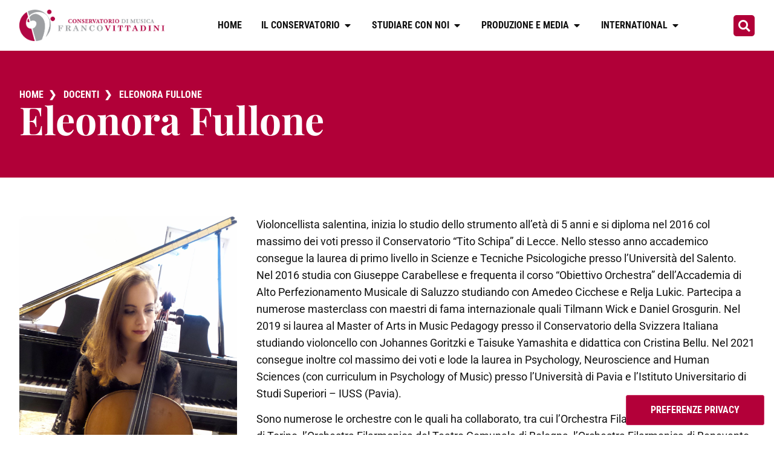

--- FILE ---
content_type: text/html; charset=UTF-8
request_url: https://conspv.it/docenti/eleonora-fullone/
body_size: 16680
content:
<!doctype html>
<html lang="it-IT">
<head>
	<meta charset="UTF-8">
	<meta name="viewport" content="width=device-width, initial-scale=1">
	<link rel="profile" href="https://gmpg.org/xfn/11">
				<script type="text/javascript" class="_iub_cs_skip">
				var _iub = _iub || {};
				_iub.csConfiguration = _iub.csConfiguration || {};
				_iub.csConfiguration.siteId = "3676406";
				_iub.csConfiguration.cookiePolicyId = "81769429";
							</script>
			<script class="_iub_cs_skip" src="https://cs.iubenda.com/autoblocking/3676406.js" fetchpriority="low"></script>
			<meta name='robots' content='index, follow, max-image-preview:large, max-snippet:-1, max-video-preview:-1' />

	<!-- This site is optimized with the Yoast SEO plugin v26.8 - https://yoast.com/product/yoast-seo-wordpress/ -->
	<title>Eleonora Fullone - Conservatorio di musica Franco Vittadini</title>
	<link rel="canonical" href="https://conspv.it/docenti/eleonora-fullone/" />
	<meta property="og:locale" content="it_IT" />
	<meta property="og:type" content="article" />
	<meta property="og:title" content="Eleonora Fullone - Conservatorio di musica Franco Vittadini" />
	<meta property="og:description" content="Violoncellista salentina, inizia lo studio dello strumento all’età di 5 anni e si diploma nel 2016 col massimo dei voti presso il Conservatorio “Tito Schipa” di Lecce. Nello stesso anno accademico consegue la laurea di primo livello in Scienze e Tecniche Psicologiche presso l’Università del Salento. Nel 2016 studia con Giuseppe Carabellese e frequenta il [&hellip;]" />
	<meta property="og:url" content="https://conspv.it/docenti/eleonora-fullone/" />
	<meta property="og:site_name" content="Conservatorio di musica Franco Vittadini" />
	<meta property="article:modified_time" content="2025-12-10T08:25:41+00:00" />
	<meta property="og:image" content="https://conspv.it/wp-content/uploads/2024/04/unnamed-1.jpg" />
	<meta property="og:image:width" content="1296" />
	<meta property="og:image:height" content="2304" />
	<meta property="og:image:type" content="image/jpeg" />
	<meta name="twitter:card" content="summary_large_image" />
	<meta name="twitter:label1" content="Tempo di lettura stimato" />
	<meta name="twitter:data1" content="2 minuti" />
	<script type="application/ld+json" class="yoast-schema-graph">{"@context":"https://schema.org","@graph":[{"@type":"WebPage","@id":"https://conspv.it/docenti/eleonora-fullone/","url":"https://conspv.it/docenti/eleonora-fullone/","name":"Eleonora Fullone - Conservatorio di musica Franco Vittadini","isPartOf":{"@id":"https://conspv.it/#website"},"primaryImageOfPage":{"@id":"https://conspv.it/docenti/eleonora-fullone/#primaryimage"},"image":{"@id":"https://conspv.it/docenti/eleonora-fullone/#primaryimage"},"thumbnailUrl":"https://conspv.it/wp-content/uploads/2024/04/unnamed-1.jpg","datePublished":"2024-04-26T08:21:39+00:00","dateModified":"2025-12-10T08:25:41+00:00","breadcrumb":{"@id":"https://conspv.it/docenti/eleonora-fullone/#breadcrumb"},"inLanguage":"it-IT","potentialAction":[{"@type":"ReadAction","target":["https://conspv.it/docenti/eleonora-fullone/"]}]},{"@type":"ImageObject","inLanguage":"it-IT","@id":"https://conspv.it/docenti/eleonora-fullone/#primaryimage","url":"https://conspv.it/wp-content/uploads/2024/04/unnamed-1.jpg","contentUrl":"https://conspv.it/wp-content/uploads/2024/04/unnamed-1.jpg","width":1296,"height":2304,"caption":"User comments"},{"@type":"BreadcrumbList","@id":"https://conspv.it/docenti/eleonora-fullone/#breadcrumb","itemListElement":[{"@type":"ListItem","position":1,"name":"Home","item":"https://conspv.it/"},{"@type":"ListItem","position":2,"name":"Docenti","item":"https://conspv.it/docenti/"},{"@type":"ListItem","position":3,"name":"Eleonora Fullone"}]},{"@type":"WebSite","@id":"https://conspv.it/#website","url":"https://conspv.it/","name":"Conservatorio di musica Franco Vittadini","description":"","publisher":{"@id":"https://conspv.it/#organization"},"potentialAction":[{"@type":"SearchAction","target":{"@type":"EntryPoint","urlTemplate":"https://conspv.it/?s={search_term_string}"},"query-input":{"@type":"PropertyValueSpecification","valueRequired":true,"valueName":"search_term_string"}}],"inLanguage":"it-IT"},{"@type":"Organization","@id":"https://conspv.it/#organization","name":"Conservatorio di musica Franco Vittadini","url":"https://conspv.it/","logo":{"@type":"ImageObject","inLanguage":"it-IT","@id":"https://conspv.it/#/schema/logo/image/","url":"https://conspv.it/wp-content/uploads/2023/06/logo_small.png","contentUrl":"https://conspv.it/wp-content/uploads/2023/06/logo_small.png","width":500,"height":500,"caption":"Conservatorio di musica Franco Vittadini"},"image":{"@id":"https://conspv.it/#/schema/logo/image/"}}]}</script>
	<!-- / Yoast SEO plugin. -->


<link rel='dns-prefetch' href='//cdn.iubenda.com' />
<link rel="alternate" type="application/rss+xml" title="Conservatorio di musica Franco Vittadini &raquo; Feed" href="https://conspv.it/feed/" />
<link rel="alternate" type="application/rss+xml" title="Conservatorio di musica Franco Vittadini &raquo; Feed dei commenti" href="https://conspv.it/comments/feed/" />
<link rel="alternate" title="oEmbed (JSON)" type="application/json+oembed" href="https://conspv.it/wp-json/oembed/1.0/embed?url=https%3A%2F%2Fconspv.it%2Fdocenti%2Feleonora-fullone%2F" />
<link rel="alternate" title="oEmbed (XML)" type="text/xml+oembed" href="https://conspv.it/wp-json/oembed/1.0/embed?url=https%3A%2F%2Fconspv.it%2Fdocenti%2Feleonora-fullone%2F&#038;format=xml" />
<style id='wp-img-auto-sizes-contain-inline-css'>
img:is([sizes=auto i],[sizes^="auto," i]){contain-intrinsic-size:3000px 1500px}
/*# sourceURL=wp-img-auto-sizes-contain-inline-css */
</style>
<link rel='stylesheet' id='dashicons-css' href='https://conspv.it/wp-includes/css/dashicons.min.css?ver=6.9' media='all' />
<link rel='stylesheet' id='post-views-counter-frontend-css' href='https://conspv.it/wp-content/plugins/post-views-counter/css/frontend.css?ver=1.7.1' media='all' />
<style id='wp-emoji-styles-inline-css'>

	img.wp-smiley, img.emoji {
		display: inline !important;
		border: none !important;
		box-shadow: none !important;
		height: 1em !important;
		width: 1em !important;
		margin: 0 0.07em !important;
		vertical-align: -0.1em !important;
		background: none !important;
		padding: 0 !important;
	}
/*# sourceURL=wp-emoji-styles-inline-css */
</style>
<link rel='stylesheet' id='wp-block-library-css' href='https://conspv.it/wp-includes/css/dist/block-library/style.min.css?ver=6.9' media='all' />
<style id='global-styles-inline-css'>
:root{--wp--preset--aspect-ratio--square: 1;--wp--preset--aspect-ratio--4-3: 4/3;--wp--preset--aspect-ratio--3-4: 3/4;--wp--preset--aspect-ratio--3-2: 3/2;--wp--preset--aspect-ratio--2-3: 2/3;--wp--preset--aspect-ratio--16-9: 16/9;--wp--preset--aspect-ratio--9-16: 9/16;--wp--preset--color--black: #000000;--wp--preset--color--cyan-bluish-gray: #abb8c3;--wp--preset--color--white: #ffffff;--wp--preset--color--pale-pink: #f78da7;--wp--preset--color--vivid-red: #cf2e2e;--wp--preset--color--luminous-vivid-orange: #ff6900;--wp--preset--color--luminous-vivid-amber: #fcb900;--wp--preset--color--light-green-cyan: #7bdcb5;--wp--preset--color--vivid-green-cyan: #00d084;--wp--preset--color--pale-cyan-blue: #8ed1fc;--wp--preset--color--vivid-cyan-blue: #0693e3;--wp--preset--color--vivid-purple: #9b51e0;--wp--preset--gradient--vivid-cyan-blue-to-vivid-purple: linear-gradient(135deg,rgb(6,147,227) 0%,rgb(155,81,224) 100%);--wp--preset--gradient--light-green-cyan-to-vivid-green-cyan: linear-gradient(135deg,rgb(122,220,180) 0%,rgb(0,208,130) 100%);--wp--preset--gradient--luminous-vivid-amber-to-luminous-vivid-orange: linear-gradient(135deg,rgb(252,185,0) 0%,rgb(255,105,0) 100%);--wp--preset--gradient--luminous-vivid-orange-to-vivid-red: linear-gradient(135deg,rgb(255,105,0) 0%,rgb(207,46,46) 100%);--wp--preset--gradient--very-light-gray-to-cyan-bluish-gray: linear-gradient(135deg,rgb(238,238,238) 0%,rgb(169,184,195) 100%);--wp--preset--gradient--cool-to-warm-spectrum: linear-gradient(135deg,rgb(74,234,220) 0%,rgb(151,120,209) 20%,rgb(207,42,186) 40%,rgb(238,44,130) 60%,rgb(251,105,98) 80%,rgb(254,248,76) 100%);--wp--preset--gradient--blush-light-purple: linear-gradient(135deg,rgb(255,206,236) 0%,rgb(152,150,240) 100%);--wp--preset--gradient--blush-bordeaux: linear-gradient(135deg,rgb(254,205,165) 0%,rgb(254,45,45) 50%,rgb(107,0,62) 100%);--wp--preset--gradient--luminous-dusk: linear-gradient(135deg,rgb(255,203,112) 0%,rgb(199,81,192) 50%,rgb(65,88,208) 100%);--wp--preset--gradient--pale-ocean: linear-gradient(135deg,rgb(255,245,203) 0%,rgb(182,227,212) 50%,rgb(51,167,181) 100%);--wp--preset--gradient--electric-grass: linear-gradient(135deg,rgb(202,248,128) 0%,rgb(113,206,126) 100%);--wp--preset--gradient--midnight: linear-gradient(135deg,rgb(2,3,129) 0%,rgb(40,116,252) 100%);--wp--preset--font-size--small: 13px;--wp--preset--font-size--medium: 20px;--wp--preset--font-size--large: 36px;--wp--preset--font-size--x-large: 42px;--wp--preset--spacing--20: 0.44rem;--wp--preset--spacing--30: 0.67rem;--wp--preset--spacing--40: 1rem;--wp--preset--spacing--50: 1.5rem;--wp--preset--spacing--60: 2.25rem;--wp--preset--spacing--70: 3.38rem;--wp--preset--spacing--80: 5.06rem;--wp--preset--shadow--natural: 6px 6px 9px rgba(0, 0, 0, 0.2);--wp--preset--shadow--deep: 12px 12px 50px rgba(0, 0, 0, 0.4);--wp--preset--shadow--sharp: 6px 6px 0px rgba(0, 0, 0, 0.2);--wp--preset--shadow--outlined: 6px 6px 0px -3px rgb(255, 255, 255), 6px 6px rgb(0, 0, 0);--wp--preset--shadow--crisp: 6px 6px 0px rgb(0, 0, 0);}:root { --wp--style--global--content-size: 800px;--wp--style--global--wide-size: 1200px; }:where(body) { margin: 0; }.wp-site-blocks > .alignleft { float: left; margin-right: 2em; }.wp-site-blocks > .alignright { float: right; margin-left: 2em; }.wp-site-blocks > .aligncenter { justify-content: center; margin-left: auto; margin-right: auto; }:where(.wp-site-blocks) > * { margin-block-start: 24px; margin-block-end: 0; }:where(.wp-site-blocks) > :first-child { margin-block-start: 0; }:where(.wp-site-blocks) > :last-child { margin-block-end: 0; }:root { --wp--style--block-gap: 24px; }:root :where(.is-layout-flow) > :first-child{margin-block-start: 0;}:root :where(.is-layout-flow) > :last-child{margin-block-end: 0;}:root :where(.is-layout-flow) > *{margin-block-start: 24px;margin-block-end: 0;}:root :where(.is-layout-constrained) > :first-child{margin-block-start: 0;}:root :where(.is-layout-constrained) > :last-child{margin-block-end: 0;}:root :where(.is-layout-constrained) > *{margin-block-start: 24px;margin-block-end: 0;}:root :where(.is-layout-flex){gap: 24px;}:root :where(.is-layout-grid){gap: 24px;}.is-layout-flow > .alignleft{float: left;margin-inline-start: 0;margin-inline-end: 2em;}.is-layout-flow > .alignright{float: right;margin-inline-start: 2em;margin-inline-end: 0;}.is-layout-flow > .aligncenter{margin-left: auto !important;margin-right: auto !important;}.is-layout-constrained > .alignleft{float: left;margin-inline-start: 0;margin-inline-end: 2em;}.is-layout-constrained > .alignright{float: right;margin-inline-start: 2em;margin-inline-end: 0;}.is-layout-constrained > .aligncenter{margin-left: auto !important;margin-right: auto !important;}.is-layout-constrained > :where(:not(.alignleft):not(.alignright):not(.alignfull)){max-width: var(--wp--style--global--content-size);margin-left: auto !important;margin-right: auto !important;}.is-layout-constrained > .alignwide{max-width: var(--wp--style--global--wide-size);}body .is-layout-flex{display: flex;}.is-layout-flex{flex-wrap: wrap;align-items: center;}.is-layout-flex > :is(*, div){margin: 0;}body .is-layout-grid{display: grid;}.is-layout-grid > :is(*, div){margin: 0;}body{padding-top: 0px;padding-right: 0px;padding-bottom: 0px;padding-left: 0px;}a:where(:not(.wp-element-button)){text-decoration: underline;}:root :where(.wp-element-button, .wp-block-button__link){background-color: #32373c;border-width: 0;color: #fff;font-family: inherit;font-size: inherit;font-style: inherit;font-weight: inherit;letter-spacing: inherit;line-height: inherit;padding-top: calc(0.667em + 2px);padding-right: calc(1.333em + 2px);padding-bottom: calc(0.667em + 2px);padding-left: calc(1.333em + 2px);text-decoration: none;text-transform: inherit;}.has-black-color{color: var(--wp--preset--color--black) !important;}.has-cyan-bluish-gray-color{color: var(--wp--preset--color--cyan-bluish-gray) !important;}.has-white-color{color: var(--wp--preset--color--white) !important;}.has-pale-pink-color{color: var(--wp--preset--color--pale-pink) !important;}.has-vivid-red-color{color: var(--wp--preset--color--vivid-red) !important;}.has-luminous-vivid-orange-color{color: var(--wp--preset--color--luminous-vivid-orange) !important;}.has-luminous-vivid-amber-color{color: var(--wp--preset--color--luminous-vivid-amber) !important;}.has-light-green-cyan-color{color: var(--wp--preset--color--light-green-cyan) !important;}.has-vivid-green-cyan-color{color: var(--wp--preset--color--vivid-green-cyan) !important;}.has-pale-cyan-blue-color{color: var(--wp--preset--color--pale-cyan-blue) !important;}.has-vivid-cyan-blue-color{color: var(--wp--preset--color--vivid-cyan-blue) !important;}.has-vivid-purple-color{color: var(--wp--preset--color--vivid-purple) !important;}.has-black-background-color{background-color: var(--wp--preset--color--black) !important;}.has-cyan-bluish-gray-background-color{background-color: var(--wp--preset--color--cyan-bluish-gray) !important;}.has-white-background-color{background-color: var(--wp--preset--color--white) !important;}.has-pale-pink-background-color{background-color: var(--wp--preset--color--pale-pink) !important;}.has-vivid-red-background-color{background-color: var(--wp--preset--color--vivid-red) !important;}.has-luminous-vivid-orange-background-color{background-color: var(--wp--preset--color--luminous-vivid-orange) !important;}.has-luminous-vivid-amber-background-color{background-color: var(--wp--preset--color--luminous-vivid-amber) !important;}.has-light-green-cyan-background-color{background-color: var(--wp--preset--color--light-green-cyan) !important;}.has-vivid-green-cyan-background-color{background-color: var(--wp--preset--color--vivid-green-cyan) !important;}.has-pale-cyan-blue-background-color{background-color: var(--wp--preset--color--pale-cyan-blue) !important;}.has-vivid-cyan-blue-background-color{background-color: var(--wp--preset--color--vivid-cyan-blue) !important;}.has-vivid-purple-background-color{background-color: var(--wp--preset--color--vivid-purple) !important;}.has-black-border-color{border-color: var(--wp--preset--color--black) !important;}.has-cyan-bluish-gray-border-color{border-color: var(--wp--preset--color--cyan-bluish-gray) !important;}.has-white-border-color{border-color: var(--wp--preset--color--white) !important;}.has-pale-pink-border-color{border-color: var(--wp--preset--color--pale-pink) !important;}.has-vivid-red-border-color{border-color: var(--wp--preset--color--vivid-red) !important;}.has-luminous-vivid-orange-border-color{border-color: var(--wp--preset--color--luminous-vivid-orange) !important;}.has-luminous-vivid-amber-border-color{border-color: var(--wp--preset--color--luminous-vivid-amber) !important;}.has-light-green-cyan-border-color{border-color: var(--wp--preset--color--light-green-cyan) !important;}.has-vivid-green-cyan-border-color{border-color: var(--wp--preset--color--vivid-green-cyan) !important;}.has-pale-cyan-blue-border-color{border-color: var(--wp--preset--color--pale-cyan-blue) !important;}.has-vivid-cyan-blue-border-color{border-color: var(--wp--preset--color--vivid-cyan-blue) !important;}.has-vivid-purple-border-color{border-color: var(--wp--preset--color--vivid-purple) !important;}.has-vivid-cyan-blue-to-vivid-purple-gradient-background{background: var(--wp--preset--gradient--vivid-cyan-blue-to-vivid-purple) !important;}.has-light-green-cyan-to-vivid-green-cyan-gradient-background{background: var(--wp--preset--gradient--light-green-cyan-to-vivid-green-cyan) !important;}.has-luminous-vivid-amber-to-luminous-vivid-orange-gradient-background{background: var(--wp--preset--gradient--luminous-vivid-amber-to-luminous-vivid-orange) !important;}.has-luminous-vivid-orange-to-vivid-red-gradient-background{background: var(--wp--preset--gradient--luminous-vivid-orange-to-vivid-red) !important;}.has-very-light-gray-to-cyan-bluish-gray-gradient-background{background: var(--wp--preset--gradient--very-light-gray-to-cyan-bluish-gray) !important;}.has-cool-to-warm-spectrum-gradient-background{background: var(--wp--preset--gradient--cool-to-warm-spectrum) !important;}.has-blush-light-purple-gradient-background{background: var(--wp--preset--gradient--blush-light-purple) !important;}.has-blush-bordeaux-gradient-background{background: var(--wp--preset--gradient--blush-bordeaux) !important;}.has-luminous-dusk-gradient-background{background: var(--wp--preset--gradient--luminous-dusk) !important;}.has-pale-ocean-gradient-background{background: var(--wp--preset--gradient--pale-ocean) !important;}.has-electric-grass-gradient-background{background: var(--wp--preset--gradient--electric-grass) !important;}.has-midnight-gradient-background{background: var(--wp--preset--gradient--midnight) !important;}.has-small-font-size{font-size: var(--wp--preset--font-size--small) !important;}.has-medium-font-size{font-size: var(--wp--preset--font-size--medium) !important;}.has-large-font-size{font-size: var(--wp--preset--font-size--large) !important;}.has-x-large-font-size{font-size: var(--wp--preset--font-size--x-large) !important;}
:root :where(.wp-block-pullquote){font-size: 1.5em;line-height: 1.6;}
/*# sourceURL=global-styles-inline-css */
</style>
<link rel='stylesheet' id='hello-elementor-css' href='https://conspv.it/wp-content/themes/hello-elementor/assets/css/reset.css?ver=3.4.5' media='all' />
<link rel='stylesheet' id='hello-elementor-theme-style-css' href='https://conspv.it/wp-content/themes/hello-elementor/assets/css/theme.css?ver=3.4.5' media='all' />
<link rel='stylesheet' id='hello-elementor-header-footer-css' href='https://conspv.it/wp-content/themes/hello-elementor/assets/css/header-footer.css?ver=3.4.5' media='all' />
<link rel='stylesheet' id='elementor-frontend-css' href='https://conspv.it/wp-content/uploads/elementor/css/custom-frontend.min.css?ver=1768910880' media='all' />
<link rel='stylesheet' id='elementor-post-7-css' href='https://conspv.it/wp-content/uploads/elementor/css/post-7.css?ver=1768910880' media='all' />
<link rel='stylesheet' id='widget-image-css' href='https://conspv.it/wp-content/plugins/elementor/assets/css/widget-image.min.css?ver=3.34.2' media='all' />
<link rel='stylesheet' id='widget-heading-css' href='https://conspv.it/wp-content/plugins/elementor/assets/css/widget-heading.min.css?ver=3.34.2' media='all' />
<link rel='stylesheet' id='widget-icon-list-css' href='https://conspv.it/wp-content/uploads/elementor/css/custom-widget-icon-list.min.css?ver=1768910880' media='all' />
<link rel='stylesheet' id='e-animation-fadeIn-css' href='https://conspv.it/wp-content/plugins/elementor/assets/lib/animations/styles/fadeIn.min.css?ver=3.34.2' media='all' />
<link rel='stylesheet' id='widget-mega-menu-css' href='https://conspv.it/wp-content/uploads/elementor/css/custom-pro-widget-mega-menu.min.css?ver=1768910880' media='all' />
<link rel='stylesheet' id='widget-search-form-css' href='https://conspv.it/wp-content/plugins/elementor-pro/assets/css/widget-search-form.min.css?ver=3.34.1' media='all' />
<link rel='stylesheet' id='elementor-icons-shared-0-css' href='https://conspv.it/wp-content/plugins/elementor/assets/lib/font-awesome/css/fontawesome.min.css?ver=5.15.3' media='all' />
<link rel='stylesheet' id='elementor-icons-fa-solid-css' href='https://conspv.it/wp-content/plugins/elementor/assets/lib/font-awesome/css/solid.min.css?ver=5.15.3' media='all' />
<link rel='stylesheet' id='widget-social-icons-css' href='https://conspv.it/wp-content/plugins/elementor/assets/css/widget-social-icons.min.css?ver=3.34.2' media='all' />
<link rel='stylesheet' id='e-apple-webkit-css' href='https://conspv.it/wp-content/uploads/elementor/css/custom-apple-webkit.min.css?ver=1768910880' media='all' />
<link rel='stylesheet' id='widget-breadcrumbs-css' href='https://conspv.it/wp-content/plugins/elementor-pro/assets/css/widget-breadcrumbs.min.css?ver=3.34.1' media='all' />
<link rel='stylesheet' id='e-sticky-css' href='https://conspv.it/wp-content/plugins/elementor-pro/assets/css/modules/sticky.min.css?ver=3.34.1' media='all' />
<link rel='stylesheet' id='elementor-icons-css' href='https://conspv.it/wp-content/plugins/elementor/assets/lib/eicons/css/elementor-icons.min.css?ver=5.46.0' media='all' />
<link rel='stylesheet' id='elementor-post-2331-css' href='https://conspv.it/wp-content/uploads/elementor/css/post-2331.css?ver=1768910881' media='all' />
<link rel='stylesheet' id='elementor-post-2569-css' href='https://conspv.it/wp-content/uploads/elementor/css/post-2569.css?ver=1768910881' media='all' />
<link rel='stylesheet' id='elementor-post-4793-css' href='https://conspv.it/wp-content/uploads/elementor/css/post-4793.css?ver=1768910959' media='all' />
<link rel='stylesheet' id='newsletter-css' href='https://conspv.it/wp-content/plugins/newsletter/style.css?ver=9.1.1' media='all' />
<link rel='stylesheet' id='tablepress-default-css' href='https://conspv.it/wp-content/tablepress-combined.min.css?ver=57' media='all' />
<link rel='stylesheet' id='eael-general-css' href='https://conspv.it/wp-content/plugins/essential-addons-for-elementor-lite/assets/front-end/css/view/general.min.css?ver=6.5.7' media='all' />
<link rel='stylesheet' id='elementor-gf-local-playfairdisplay-css' href='https://conspv.it/wp-content/uploads/elementor/google-fonts/css/playfairdisplay.css?ver=1742403091' media='all' />
<link rel='stylesheet' id='elementor-gf-local-roboto-css' href='https://conspv.it/wp-content/uploads/elementor/google-fonts/css/roboto.css?ver=1742403406' media='all' />
<link rel='stylesheet' id='elementor-gf-local-robotocondensed-css' href='https://conspv.it/wp-content/uploads/elementor/google-fonts/css/robotocondensed.css?ver=1742403725' media='all' />
<link rel='stylesheet' id='elementor-icons-fa-brands-css' href='https://conspv.it/wp-content/plugins/elementor/assets/lib/font-awesome/css/brands.min.css?ver=5.15.3' media='all' />

<script  type="text/javascript" class=" _iub_cs_skip" id="iubenda-head-inline-scripts-0">
var _iub = _iub || [];
_iub.csConfiguration = {"askConsentAtCookiePolicyUpdate":true,"countryDetection":true,"enableFadp":true,"enableLgpd":true,"enableUspr":true,"floatingPreferencesButtonCaptionColor":"#FFFFFF","floatingPreferencesButtonColor":"#B30039","floatingPreferencesButtonDisplay":"bottom-right","floatingPreferencesButtonIcon":false,"lgpdAppliesGlobally":false,"perPurposeConsent":true,"siteId":3676406,"whitelabel":false,"cookiePolicyId":81769429,"lang":"it","floatingPreferencesButtonCaption":true, "banner":{ "acceptButtonCaptionColor":"#B10038","acceptButtonColor":"#FFFFFF","acceptButtonDisplay":true,"backgroundColor":"#B10038","backgroundOverlay":true,"brandBackgroundColor":"#FFFFFF00","closeButtonDisplay":false,"customizeButtonCaptionColor":"#FFFFFF","customizeButtonColor":"#FFFFFF25","customizeButtonDisplay":true,"explicitWithdrawal":true,"listPurposes":true,"logo":"https://conspv.it/wp-content/uploads/2023/07/VIttadini_logo02-bianco-1024x222.png","linksColor":"#FFFFFF","ownerName":"conspv.it","position":"bottom","rejectButtonCaptionColor":"#FFFFFF","rejectButtonColor":"#FFFFFF25","rejectButtonDisplay":true,"showTitle":false,"showTotalNumberOfProviders":true }};

//# sourceURL=iubenda-head-inline-scripts-0
</script>
<script  type="text/javascript" class=" _iub_cs_skip" src="//cdn.iubenda.com/cs/gpp/stub.js?ver=3.12.5" id="iubenda-head-scripts-1-js"></script>
<script  type="text/javascript" charset="UTF-8" async="" class=" _iub_cs_skip" src="//cdn.iubenda.com/cs/iubenda_cs.js?ver=3.12.5" id="iubenda-head-scripts-2-js"></script>
<script src="https://conspv.it/wp-includes/js/jquery/jquery.min.js?ver=3.7.1" id="jquery-core-js"></script>
<script src="https://conspv.it/wp-includes/js/jquery/jquery-migrate.min.js?ver=3.4.1" id="jquery-migrate-js"></script>
<link rel="https://api.w.org/" href="https://conspv.it/wp-json/" /><link rel="alternate" title="JSON" type="application/json" href="https://conspv.it/wp-json/wp/v2/docente/3290" /><link rel="EditURI" type="application/rsd+xml" title="RSD" href="https://conspv.it/xmlrpc.php?rsd" />
<meta name="generator" content="WordPress 6.9" />
<link rel='shortlink' href='https://conspv.it/?p=3290' />
<meta name="generator" content="Elementor 3.34.2; features: additional_custom_breakpoints; settings: css_print_method-external, google_font-enabled, font_display-swap">
			<style>
				.e-con.e-parent:nth-of-type(n+4):not(.e-lazyloaded):not(.e-no-lazyload),
				.e-con.e-parent:nth-of-type(n+4):not(.e-lazyloaded):not(.e-no-lazyload) * {
					background-image: none !important;
				}
				@media screen and (max-height: 1024px) {
					.e-con.e-parent:nth-of-type(n+3):not(.e-lazyloaded):not(.e-no-lazyload),
					.e-con.e-parent:nth-of-type(n+3):not(.e-lazyloaded):not(.e-no-lazyload) * {
						background-image: none !important;
					}
				}
				@media screen and (max-height: 640px) {
					.e-con.e-parent:nth-of-type(n+2):not(.e-lazyloaded):not(.e-no-lazyload),
					.e-con.e-parent:nth-of-type(n+2):not(.e-lazyloaded):not(.e-no-lazyload) * {
						background-image: none !important;
					}
				}
			</style>
			<link rel="icon" href="https://conspv.it/wp-content/uploads/2023/06/logo_small-150x150.png" sizes="32x32" />
<link rel="icon" href="https://conspv.it/wp-content/uploads/2023/06/logo_small-300x300.png" sizes="192x192" />
<link rel="apple-touch-icon" href="https://conspv.it/wp-content/uploads/2023/06/logo_small-300x300.png" />
<meta name="msapplication-TileImage" content="https://conspv.it/wp-content/uploads/2023/06/logo_small-300x300.png" />
</head>
<body class="wp-singular docente-template-default single single-docente postid-3290 wp-custom-logo wp-embed-responsive wp-theme-hello-elementor hello-elementor-default elementor-default elementor-template-full-width elementor-kit-7 elementor-page-4793">


<a class="skip-link screen-reader-text" href="#content">Vai al contenuto</a>

		<header data-elementor-type="header" data-elementor-id="2331" class="elementor elementor-2331 elementor-location-header" data-elementor-post-type="elementor_library">
			<div class="elementor-element elementor-element-ea523b9 e-flex e-con-boxed e-con e-child" data-id="ea523b9" data-element_type="container">
					<div class="e-con-inner">
				<div class="elementor-element elementor-element-82bd4f9 elementor-widget elementor-widget-html" data-id="82bd4f9" data-element_type="widget" data-widget_type="html.default">
				<div class="elementor-widget-container">
					<a href="/"><picture class="main-header-logo">
  <source media="(min-width: 1200px)" srcset="https://conspv.it/wp-content/uploads/2023/06/logo_small.png" />
  <source media="(max-width: 1200px)" srcset="https://conspv.it/wp-content/uploads/2023/06/VIttadini_logo02.png" />
  <img src="elva-800w.jpg" alt="Chris standing up holding his daughter Elva" />
</picture></a>				</div>
				</div>
				<div class="elementor-element elementor-element-30e864b elementor-widget__width-initial elementor-widget elementor-widget-image" data-id="30e864b" data-element_type="widget" data-widget_type="image.default">
				<div class="elementor-widget-container">
																<a href="https://conspv.it">
							<img width="1153" height="250" src="https://conspv.it/wp-content/uploads/2023/06/VIttadini_logo02.png" class="attachment-full size-full wp-image-410" alt="" srcset="https://conspv.it/wp-content/uploads/2023/06/VIttadini_logo02.png 1153w, https://conspv.it/wp-content/uploads/2023/06/VIttadini_logo02-300x65.png 300w, https://conspv.it/wp-content/uploads/2023/06/VIttadini_logo02-1024x222.png 1024w, https://conspv.it/wp-content/uploads/2023/06/VIttadini_logo02-768x167.png 768w" sizes="(max-width: 1153px) 100vw, 1153px" />								</a>
															</div>
				</div>
				<div class="elementor-element elementor-element-a514e82 e-n-menu-tablet_extra e-fit_to_content e-n-menu-layout-horizontal elementor-widget elementor-widget-n-menu" data-id="a514e82" data-element_type="widget" data-settings="{&quot;menu_items&quot;:[{&quot;item_title&quot;:&quot;Home&quot;,&quot;_id&quot;:&quot;f7be4b8&quot;,&quot;item_link&quot;:{&quot;url&quot;:&quot;https:\/\/conspv.it&quot;,&quot;is_external&quot;:&quot;&quot;,&quot;nofollow&quot;:&quot;&quot;,&quot;custom_attributes&quot;:&quot;&quot;},&quot;__dynamic__&quot;:{&quot;item_link&quot;:&quot;[elementor-tag id=\&quot;9fd8142\&quot; name=\&quot;site-url\&quot; settings=\&quot;%7B%7D\&quot;]&quot;},&quot;item_dropdown_content&quot;:&quot;no&quot;,&quot;item_icon&quot;:{&quot;value&quot;:&quot;&quot;,&quot;library&quot;:&quot;&quot;},&quot;item_icon_active&quot;:null,&quot;element_id&quot;:&quot;&quot;},{&quot;item_title&quot;:&quot;Il conservatorio&quot;,&quot;_id&quot;:&quot;431a6b0&quot;,&quot;item_dropdown_content&quot;:&quot;yes&quot;,&quot;item_link&quot;:{&quot;url&quot;:&quot;&quot;,&quot;is_external&quot;:&quot;&quot;,&quot;nofollow&quot;:&quot;&quot;,&quot;custom_attributes&quot;:&quot;&quot;},&quot;item_icon&quot;:{&quot;value&quot;:&quot;&quot;,&quot;library&quot;:&quot;&quot;},&quot;item_icon_active&quot;:null,&quot;element_id&quot;:&quot;&quot;},{&quot;item_title&quot;:&quot;Studiare con noi&quot;,&quot;_id&quot;:&quot;c27374e&quot;,&quot;item_dropdown_content&quot;:&quot;yes&quot;,&quot;item_link&quot;:{&quot;url&quot;:&quot;&quot;,&quot;is_external&quot;:&quot;&quot;,&quot;nofollow&quot;:&quot;&quot;,&quot;custom_attributes&quot;:&quot;&quot;},&quot;item_icon&quot;:{&quot;value&quot;:&quot;&quot;,&quot;library&quot;:&quot;&quot;},&quot;item_icon_active&quot;:null,&quot;element_id&quot;:&quot;&quot;},{&quot;_id&quot;:&quot;0ee2786&quot;,&quot;item_title&quot;:&quot;Produzione e media&quot;,&quot;item_dropdown_content&quot;:&quot;yes&quot;,&quot;item_link&quot;:{&quot;url&quot;:&quot;&quot;,&quot;is_external&quot;:&quot;&quot;,&quot;nofollow&quot;:&quot;&quot;,&quot;custom_attributes&quot;:&quot;&quot;},&quot;item_icon&quot;:{&quot;value&quot;:&quot;&quot;,&quot;library&quot;:&quot;&quot;},&quot;item_icon_active&quot;:null,&quot;element_id&quot;:&quot;&quot;},{&quot;_id&quot;:&quot;3e46289&quot;,&quot;item_title&quot;:&quot;International&quot;,&quot;item_dropdown_content&quot;:&quot;yes&quot;,&quot;item_link&quot;:{&quot;url&quot;:&quot;&quot;,&quot;is_external&quot;:&quot;&quot;,&quot;nofollow&quot;:&quot;&quot;,&quot;custom_attributes&quot;:&quot;&quot;},&quot;item_icon&quot;:{&quot;value&quot;:&quot;&quot;,&quot;library&quot;:&quot;&quot;},&quot;item_icon_active&quot;:null,&quot;element_id&quot;:&quot;&quot;}],&quot;open_animation&quot;:&quot;fadeIn&quot;,&quot;menu_item_title_distance_from_content&quot;:{&quot;unit&quot;:&quot;rem&quot;,&quot;size&quot;:1.5,&quot;sizes&quot;:[]},&quot;breakpoint_selector&quot;:&quot;tablet_extra&quot;,&quot;menu_item_title_distance_from_content_tablet_extra&quot;:{&quot;unit&quot;:&quot;rem&quot;,&quot;size&quot;:0,&quot;sizes&quot;:[]},&quot;content_width&quot;:&quot;fit_to_content&quot;,&quot;open_on&quot;:&quot;click&quot;,&quot;menu_item_title_distance_from_content_tablet&quot;:{&quot;unit&quot;:&quot;rem&quot;,&quot;size&quot;:&quot;&quot;,&quot;sizes&quot;:[]},&quot;menu_item_title_distance_from_content_mobile&quot;:{&quot;unit&quot;:&quot;rem&quot;,&quot;size&quot;:&quot;&quot;,&quot;sizes&quot;:[]},&quot;item_position_horizontal&quot;:&quot;center&quot;,&quot;item_position_horizontal_tablet_extra&quot;:&quot;start&quot;,&quot;content_horizontal_position&quot;:&quot;center&quot;,&quot;item_layout&quot;:&quot;horizontal&quot;,&quot;horizontal_scroll&quot;:&quot;disable&quot;}" data-widget_type="mega-menu.default">
				<div class="elementor-widget-container">
							<nav class="e-n-menu" data-widget-number="173" aria-label="Menu">
					<button class="e-n-menu-toggle" id="menu-toggle-173" aria-haspopup="true" aria-expanded="false" aria-controls="menubar-173" aria-label="Menu di commutazione">
			<span class="e-n-menu-toggle-icon e-open">
				<i class="eicon-menu-bar"></i>			</span>
			<span class="e-n-menu-toggle-icon e-close">
				<i class="eicon-close"></i>			</span>
		</button>
					<div class="e-n-menu-wrapper" id="menubar-173" aria-labelledby="menu-toggle-173">
				<ul class="e-n-menu-heading">
								<li class="e-n-menu-item">
				<div id="e-n-menu-title-1731" class="e-n-menu-title">
					<a class="e-n-menu-title-container e-focus e-link" href="https://conspv.it">												<span class="e-n-menu-title-text">
							Home						</span>
					</a>									</div>
							</li>
					<li class="e-n-menu-item">
				<div id="e-n-menu-title-1732" class="e-n-menu-title e-click">
					<div class="e-n-menu-title-container">												<span class="e-n-menu-title-text">
							Il conservatorio						</span>
					</div>											<button id="e-n-menu-dropdown-icon-1732" class="e-n-menu-dropdown-icon e-focus" data-tab-index="2" aria-haspopup="true" aria-expanded="false" aria-controls="e-n-menu-content-1732" >
							<span class="e-n-menu-dropdown-icon-opened">
								<i aria-hidden="true" class="fas fa-caret-up"></i>								<span class="elementor-screen-only">Chiudi Il conservatorio</span>
							</span>
							<span class="e-n-menu-dropdown-icon-closed">
								<i aria-hidden="true" class="fas fa-caret-down"></i>								<span class="elementor-screen-only">Apri Il conservatorio</span>
							</span>
						</button>
									</div>
									<div class="e-n-menu-content">
						<div id="e-n-menu-content-1732" data-tab-index="2" aria-labelledby="e-n-menu-dropdown-icon-1732" class="elementor-element elementor-element-3da793f e-flex e-con-boxed e-con e-child" data-id="3da793f" data-element_type="container" data-settings="{&quot;background_background&quot;:&quot;classic&quot;}">
					<div class="e-con-inner">
		<div class="elementor-element elementor-element-4dc6902 e-con-full e-flex e-con e-child" data-id="4dc6902" data-element_type="container" data-settings="{&quot;background_background&quot;:&quot;classic&quot;}">
		<div class="elementor-element elementor-element-e226a12 e-con-full e-flex e-con e-child" data-id="e226a12" data-element_type="container">
				<div class="elementor-element elementor-element-5d3181e elementor-widget elementor-widget-heading" data-id="5d3181e" data-element_type="widget" data-widget_type="heading.default">
				<div class="elementor-widget-container">
					<span class="elementor-heading-title elementor-size-default">Il conservatorio</span>				</div>
				</div>
				<div class="elementor-element elementor-element-4bbd65e elementor-icon-list--layout-traditional elementor-list-item-link-full_width elementor-widget elementor-widget-icon-list" data-id="4bbd65e" data-element_type="widget" data-widget_type="icon-list.default">
				<div class="elementor-widget-container">
							<ul class="elementor-icon-list-items">
							<li class="elementor-icon-list-item">
											<a href="http://conspv.it/chi-siamo">

											<span class="elementor-icon-list-text">Chi siamo</span>
											</a>
									</li>
								<li class="elementor-icon-list-item">
											<a href="http://conspv.it/dove-siamo">

											<span class="elementor-icon-list-text">Dove siamo</span>
											</a>
									</li>
								<li class="elementor-icon-list-item">
											<a href="http://conspv.it/la-sede-e-le-dotazioni">

											<span class="elementor-icon-list-text">La sede e le dotazioni</span>
											</a>
									</li>
								<li class="elementor-icon-list-item">
											<a href="https://conspv.it/storia">

											<span class="elementor-icon-list-text">Storia</span>
											</a>
									</li>
								<li class="elementor-icon-list-item">
											<a href="https://conspv.it/franco-vittadini">

											<span class="elementor-icon-list-text">Franco Vittadini</span>
											</a>
									</li>
								<li class="elementor-icon-list-item">
											<a href="https://conspv.it/federazione-dei-conservatori-lombardi">

											<span class="elementor-icon-list-text">Federazione dei Conservatori Lombardi</span>
											</a>
									</li>
								<li class="elementor-icon-list-item">
											<a href="https://conspv.it/collaborazioni">

											<span class="elementor-icon-list-text">Collaborazioni</span>
											</a>
									</li>
								<li class="elementor-icon-list-item">
											<a href="https://conspv.it/amministrazione-trasparente/">

											<span class="elementor-icon-list-text">Amministrazione Trasparente</span>
											</a>
									</li>
								<li class="elementor-icon-list-item">
											<a href="https://conspv.it/contatti">

											<span class="elementor-icon-list-text">Contatti</span>
											</a>
									</li>
						</ul>
						</div>
				</div>
				</div>
		<div class="elementor-element elementor-element-2710e86 e-con-full e-flex e-con e-child" data-id="2710e86" data-element_type="container">
				<div class="elementor-element elementor-element-69778e0 elementor-widget elementor-widget-heading" data-id="69778e0" data-element_type="widget" data-widget_type="heading.default">
				<div class="elementor-widget-container">
					<span class="elementor-heading-title elementor-size-default">Organigramma</span>				</div>
				</div>
				<div class="elementor-element elementor-element-528b123 elementor-icon-list--layout-traditional elementor-list-item-link-full_width elementor-widget elementor-widget-icon-list" data-id="528b123" data-element_type="widget" data-widget_type="icon-list.default">
				<div class="elementor-widget-container">
							<ul class="elementor-icon-list-items">
							<li class="elementor-icon-list-item">
											<a href="http://conspv.it/organi">

											<span class="elementor-icon-list-text">Organi</span>
											</a>
									</li>
								<li class="elementor-icon-list-item">
											<a href="http://conspv.it/uffici">

											<span class="elementor-icon-list-text">Uffici</span>
											</a>
									</li>
								<li class="elementor-icon-list-item">
											<a href="http://conspv.it/responsabile-della-prevenzione-della-corruzione-e-della-trasparenza-rpct">

											<span class="elementor-icon-list-text">Responsabile della prevenzione della corruzione e della trasparenza (RPCT)</span>
											</a>
									</li>
								<li class="elementor-icon-list-item">
											<a href="http://conspv.it/rappresentante-dei-lavoratori-per-la-sicurezza-rls">

											<span class="elementor-icon-list-text">Rappresentante dei Lavoratori per la Sicurezza (RLS)</span>
											</a>
									</li>
								<li class="elementor-icon-list-item">
											<a href="http://conspv.it/responsabile-servizio-prevenzione-e-protezione-rspp">

											<span class="elementor-icon-list-text">Responsabile Servizio Prevenzione e Protezione (RSPP)</span>
											</a>
									</li>
								<li class="elementor-icon-list-item">
											<a href="http://conspv.it/data-protection-officer-dpo">

											<span class="elementor-icon-list-text">Data Protection Officer (DPO)</span>
											</a>
									</li>
						</ul>
						</div>
				</div>
				</div>
		<div class="elementor-element elementor-element-b6cef31 e-con-full e-flex e-con e-child" data-id="b6cef31" data-element_type="container">
				<div class="elementor-element elementor-element-066c27c elementor-widget elementor-widget-heading" data-id="066c27c" data-element_type="widget" data-widget_type="heading.default">
				<div class="elementor-widget-container">
					<span class="elementor-heading-title elementor-size-default">Normativa e regolamenti</span>				</div>
				</div>
				<div class="elementor-element elementor-element-43f52de elementor-icon-list--layout-traditional elementor-list-item-link-full_width elementor-widget elementor-widget-icon-list" data-id="43f52de" data-element_type="widget" data-widget_type="icon-list.default">
				<div class="elementor-widget-container">
							<ul class="elementor-icon-list-items">
							<li class="elementor-icon-list-item">
											<a href="http://conspv.it/statuto">

											<span class="elementor-icon-list-text">Statuto</span>
											</a>
									</li>
								<li class="elementor-icon-list-item">
											<a href="http://conspv.it/regolamenti-interni">

											<span class="elementor-icon-list-text">Regolamenti interni</span>
											</a>
									</li>
								<li class="elementor-icon-list-item">
											<a href="http://conspv.it/decreti">

											<span class="elementor-icon-list-text">Decreti attivazione corsi</span>
											</a>
									</li>
								<li class="elementor-icon-list-item">
											<a href="https://conspv.it/normativa-nazionale">

											<span class="elementor-icon-list-text">Normativa Nazionale</span>
											</a>
									</li>
								<li class="elementor-icon-list-item">
											<a href="https://conspv.it/normativa-sindacale">

											<span class="elementor-icon-list-text">Normativa sindacale</span>
											</a>
									</li>
						</ul>
						</div>
				</div>
				</div>
		<div class="elementor-element elementor-element-f672e76 e-con-full e-flex e-con e-child" data-id="f672e76" data-element_type="container">
				<div class="elementor-element elementor-element-61643da elementor-widget elementor-widget-heading" data-id="61643da" data-element_type="widget" data-widget_type="heading.default">
				<div class="elementor-widget-container">
					<span class="elementor-heading-title elementor-size-default">Bacheca sindacale</span>				</div>
				</div>
				<div class="elementor-element elementor-element-64f223e elementor-icon-list--layout-traditional elementor-list-item-link-full_width elementor-widget elementor-widget-icon-list" data-id="64f223e" data-element_type="widget" data-widget_type="icon-list.default">
				<div class="elementor-widget-container">
							<ul class="elementor-icon-list-items">
							<li class="elementor-icon-list-item">
											<a href="http://conspv.it/rappresentanza-sindacale-unitaria-rsu">

											<span class="elementor-icon-list-text">Rappresentanza Sindacale unitaria (RSU)</span>
											</a>
									</li>
						</ul>
						</div>
				</div>
				</div>
				</div>
					</div>
				</div>
							</div>
							</li>
					<li class="e-n-menu-item">
				<div id="e-n-menu-title-1733" class="e-n-menu-title e-click">
					<div class="e-n-menu-title-container">												<span class="e-n-menu-title-text">
							Studiare con noi						</span>
					</div>											<button id="e-n-menu-dropdown-icon-1733" class="e-n-menu-dropdown-icon e-focus" data-tab-index="3" aria-haspopup="true" aria-expanded="false" aria-controls="e-n-menu-content-1733" >
							<span class="e-n-menu-dropdown-icon-opened">
								<i aria-hidden="true" class="fas fa-caret-up"></i>								<span class="elementor-screen-only">Chiudi Studiare con noi</span>
							</span>
							<span class="e-n-menu-dropdown-icon-closed">
								<i aria-hidden="true" class="fas fa-caret-down"></i>								<span class="elementor-screen-only">Apri Studiare con noi</span>
							</span>
						</button>
									</div>
									<div class="e-n-menu-content">
						<div id="e-n-menu-content-1733" data-tab-index="3" aria-labelledby="e-n-menu-dropdown-icon-1733" class="elementor-element elementor-element-447a608 e-flex e-con-boxed e-con e-child" data-id="447a608" data-element_type="container" data-settings="{&quot;background_background&quot;:&quot;classic&quot;}">
					<div class="e-con-inner">
		<div class="elementor-element elementor-element-c6631dc e-con-full e-flex e-con e-child" data-id="c6631dc" data-element_type="container" data-settings="{&quot;background_background&quot;:&quot;classic&quot;}">
		<div class="elementor-element elementor-element-77d971e e-con-full e-flex e-con e-child" data-id="77d971e" data-element_type="container">
				<div class="elementor-element elementor-element-b926201 elementor-widget elementor-widget-heading" data-id="b926201" data-element_type="widget" data-widget_type="heading.default">
				<div class="elementor-widget-container">
					<h2 class="elementor-heading-title elementor-size-default">Offerta formativa</h2>				</div>
				</div>
		<div class="elementor-element elementor-element-4091411 e-flex e-con-boxed e-con e-child" data-id="4091411" data-element_type="container">
					<div class="e-con-inner">
		<div class="elementor-element elementor-element-6289273 e-con-full e-flex e-con e-child" data-id="6289273" data-element_type="container">
				<div class="elementor-element elementor-element-aa88d11 elementor-widget elementor-widget-heading" data-id="aa88d11" data-element_type="widget" data-widget_type="heading.default">
				<div class="elementor-widget-container">
					<h3 class="elementor-heading-title elementor-size-default"><a href="http://conspv.it/corsi-accademici">Corsi Accademici</a></h3>				</div>
				</div>
				<div class="elementor-element elementor-element-16dcd7b elementor-icon-list--layout-traditional elementor-list-item-link-full_width elementor-widget elementor-widget-icon-list" data-id="16dcd7b" data-element_type="widget" data-widget_type="icon-list.default">
				<div class="elementor-widget-container">
							<ul class="elementor-icon-list-items">
							<li class="elementor-icon-list-item">
											<a href="http://conspv.it/corsi-afam/diploma-di-primo-livello">

											<span class="elementor-icon-list-text">Diploma di Primo Livello</span>
											</a>
									</li>
								<li class="elementor-icon-list-item">
											<a href="http://conspv.it/corsi-afam/diploma-di-secondo-livello">

											<span class="elementor-icon-list-text">Diploma di Secondo Livello</span>
											</a>
									</li>
								<li class="elementor-icon-list-item">
											<a href="http://conspv.it/corsi-afam/corsi-propedeutici">

											<span class="elementor-icon-list-text">Corsi Propedeutici</span>
											</a>
									</li>
						</ul>
						</div>
				</div>
				</div>
		<div class="elementor-element elementor-element-29d3812 e-con-full e-flex e-con e-child" data-id="29d3812" data-element_type="container">
				<div class="elementor-element elementor-element-c0e663f elementor-widget elementor-widget-heading" data-id="c0e663f" data-element_type="widget" data-widget_type="heading.default">
				<div class="elementor-widget-container">
					<h3 class="elementor-heading-title elementor-size-default"><a href="https://conspv.it/corsi-non-ordinamentali/">Corsi Non Ordinamentali</a></h3>				</div>
				</div>
				<div class="elementor-element elementor-element-8a6b36c elementor-icon-list--layout-traditional elementor-list-item-link-full_width elementor-widget elementor-widget-icon-list" data-id="8a6b36c" data-element_type="widget" data-widget_type="icon-list.default">
				<div class="elementor-widget-container">
							<ul class="elementor-icon-list-items">
							<li class="elementor-icon-list-item">
											<a href="http://conspv.it/corsi-non-afam/corsi-musicali-di-base">

											<span class="elementor-icon-list-text">Corsi Musicali Di Base</span>
											</a>
									</li>
								<li class="elementor-icon-list-item">
											<a href="http://conspv.it/corsi-non-afam/corsi-liberi">

											<span class="elementor-icon-list-text">Corsi Liberi</span>
											</a>
									</li>
								<li class="elementor-icon-list-item">
											<a href="http://conspv.it/corsi-non-afam/laboratori-per-linfanzia">

											<span class="elementor-icon-list-text">Corsi Liberi Laboratori per l’infanzia</span>
											</a>
									</li>
						</ul>
						</div>
				</div>
				</div>
		<div class="elementor-element elementor-element-e3c747f e-con-full e-flex e-con e-child" data-id="e3c747f" data-element_type="container">
				<div class="elementor-element elementor-element-9850e27 elementor-icon-list--layout-traditional elementor-list-item-link-full_width elementor-widget elementor-widget-icon-list" data-id="9850e27" data-element_type="widget" data-widget_type="icon-list.default">
				<div class="elementor-widget-container">
							<ul class="elementor-icon-list-items">
							<li class="elementor-icon-list-item">
											<a href="https://conspv.it/corsi-afam/i-nostri-corsi/">

											<span class="elementor-icon-list-text">I nostri corsi</span>
											</a>
									</li>
								<li class="elementor-icon-list-item">
											<a href="http://conspv.it/corsi-di-perfezionamento">

											<span class="elementor-icon-list-text">Corsi di Perfezionamento</span>
											</a>
									</li>
								<li class="elementor-icon-list-item">
											<a href="http://conspv.it/masterclass-e-seminari">

											<span class="elementor-icon-list-text">Masterclass e Seminari</span>
											</a>
									</li>
						</ul>
						</div>
				</div>
				</div>
					</div>
				</div>
				</div>
		<div class="elementor-element elementor-element-0cc1e8e e-con-full e-flex e-con e-child" data-id="0cc1e8e" data-element_type="container">
				<div class="elementor-element elementor-element-48bb9fb elementor-widget elementor-widget-heading" data-id="48bb9fb" data-element_type="widget" data-widget_type="heading.default">
				<div class="elementor-widget-container">
					<h2 class="elementor-heading-title elementor-size-default">Docenti</h2>				</div>
				</div>
		<div class="elementor-element elementor-element-cd34971 e-con-full e-flex e-con e-child" data-id="cd34971" data-element_type="container">
				<div class="elementor-element elementor-element-9b0fd23 elementor-widget elementor-widget-heading" data-id="9b0fd23" data-element_type="widget" data-widget_type="heading.default">
				<div class="elementor-widget-container">
					<h3 class="elementor-heading-title elementor-size-default"><a href="http://conspv.it/docenti">Tutti i docenti</a></h3>				</div>
				</div>
				<div class="elementor-element elementor-element-e6b6cb6 elementor-icon-list--layout-traditional elementor-list-item-link-full_width elementor-widget elementor-widget-icon-list" data-id="e6b6cb6" data-element_type="widget" data-widget_type="icon-list.default">
				<div class="elementor-widget-container">
							<ul class="elementor-icon-list-items">
							<li class="elementor-icon-list-item">
											<a href="https://conspv.it/docenti-corsi-accademici">

											<span class="elementor-icon-list-text">Docenti Corsi Accademici</span>
											</a>
									</li>
								<li class="elementor-icon-list-item">
											<a href="https://conspv.it/docenti-corsi-non-ordinamentali">

											<span class="elementor-icon-list-text">Docenti Corsi Non Ordinamentali</span>
											</a>
									</li>
						</ul>
						</div>
				</div>
				</div>
				</div>
		<div class="elementor-element elementor-element-b8d12d8 e-con-full e-flex e-con e-child" data-id="b8d12d8" data-element_type="container">
				<div class="elementor-element elementor-element-1db97e8 elementor-widget elementor-widget-heading" data-id="1db97e8" data-element_type="widget" data-widget_type="heading.default">
				<div class="elementor-widget-container">
					<h2 class="elementor-heading-title elementor-size-default">Studenti</h2>				</div>
				</div>
		<div class="elementor-element elementor-element-f3443ca e-flex e-con-boxed e-con e-child" data-id="f3443ca" data-element_type="container">
					<div class="e-con-inner">
				<div class="elementor-element elementor-element-94c4a2f elementor-icon-list--layout-traditional elementor-list-item-link-full_width elementor-widget elementor-widget-icon-list" data-id="94c4a2f" data-element_type="widget" data-widget_type="icon-list.default">
				<div class="elementor-widget-container">
							<ul class="elementor-icon-list-items">
							<li class="elementor-icon-list-item">
											<a href="http://conspv.it/manifesto-degli-studi-e-guide-per-gli-studenti">

											<span class="elementor-icon-list-text">Manifesto degli Studi</span>
											</a>
									</li>
								<li class="elementor-icon-list-item">
											<a href="https://conspv.it/guide-per-gli-studenti/">

											<span class="elementor-icon-list-text"> Guide per gli studenti</span>
											</a>
									</li>
								<li class="elementor-icon-list-item">
											<a href="http://conspv.it/ammissione">

											<span class="elementor-icon-list-text">Ammissione</span>
											</a>
									</li>
						</ul>
						</div>
				</div>
		<div class="elementor-element elementor-element-7836bc3 e-con-full e-flex e-con e-child" data-id="7836bc3" data-element_type="container">
				<div class="elementor-element elementor-element-f237d23 elementor-widget elementor-widget-heading" data-id="f237d23" data-element_type="widget" data-widget_type="heading.default">
				<div class="elementor-widget-container">
					<h3 class="elementor-heading-title elementor-size-default"><a href="http://conspv.it/iscrizione-ai-corsi">Iscrizione ai corsi</a></h3>				</div>
				</div>
				<div class="elementor-element elementor-element-608735d elementor-icon-list--layout-traditional elementor-list-item-link-full_width elementor-widget elementor-widget-icon-list" data-id="608735d" data-element_type="widget" data-widget_type="icon-list.default">
				<div class="elementor-widget-container">
							<ul class="elementor-icon-list-items">
							<li class="elementor-icon-list-item">
											<a href="http://conspv.it/iscrizione-ai-corsi/immatricolazione">

											<span class="elementor-icon-list-text">Immatricolazione</span>
											</a>
									</li>
								<li class="elementor-icon-list-item">
											<a href="http://conspv.it/rinnovo-iscrizione">

											<span class="elementor-icon-list-text">Rinnovo iscrizione</span>
											</a>
									</li>
						</ul>
						</div>
				</div>
				</div>
				<div class="elementor-element elementor-element-b88dc65 elementor-icon-list--layout-traditional elementor-list-item-link-full_width elementor-widget elementor-widget-icon-list" data-id="b88dc65" data-element_type="widget" data-widget_type="icon-list.default">
				<div class="elementor-widget-container">
							<ul class="elementor-icon-list-items">
							<li class="elementor-icon-list-item">
											<a href="http://conspv.it/calendario-attivita-didattiche">

											<span class="elementor-icon-list-text">Calendario Attività Didattiche</span>
											</a>
									</li>
								<li class="elementor-icon-list-item">
											<a href="http://conspv.it/orario-delle-lezioni">

											<span class="elementor-icon-list-text">Orario delle lezioni</span>
											</a>
									</li>
								<li class="elementor-icon-list-item">
											<a href="http://conspv.it/adempimenti-prova-finale">

											<span class="elementor-icon-list-text">Adempimenti Prova finale</span>
											</a>
									</li>
								<li class="elementor-icon-list-item">
											<a href="http://conspv.it/tasse-e-contributi">

											<span class="elementor-icon-list-text">Tasse e Contributi</span>
											</a>
									</li>
								<li class="elementor-icon-list-item">
											<a href="http://conspv.it/modulistica/">

											<span class="elementor-icon-list-text">Modulistica</span>
											</a>
									</li>
						</ul>
						</div>
				</div>
				<div class="elementor-element elementor-element-20b53bf elementor-icon-list--layout-traditional elementor-list-item-link-full_width elementor-widget elementor-widget-icon-list" data-id="20b53bf" data-element_type="widget" data-widget_type="icon-list.default">
				<div class="elementor-widget-container">
							<ul class="elementor-icon-list-items">
							<li class="elementor-icon-list-item">
											<a href="http://conspv.it/faq">

											<span class="elementor-icon-list-text">FAQ</span>
											</a>
									</li>
						</ul>
						</div>
				</div>
					</div>
				</div>
				</div>
		<div class="elementor-element elementor-element-8261b63 e-con-full e-flex e-con e-child" data-id="8261b63" data-element_type="container">
				<div class="elementor-element elementor-element-8e3c6a5 elementor-widget elementor-widget-heading" data-id="8e3c6a5" data-element_type="widget" data-widget_type="heading.default">
				<div class="elementor-widget-container">
					<h2 class="elementor-heading-title elementor-size-default">Servizi</h2>				</div>
				</div>
				<div class="elementor-element elementor-element-307d7e7 elementor-icon-list--layout-traditional elementor-list-item-link-full_width elementor-widget elementor-widget-icon-list" data-id="307d7e7" data-element_type="widget" data-widget_type="icon-list.default">
				<div class="elementor-widget-container">
							<ul class="elementor-icon-list-items">
							<li class="elementor-icon-list-item">
											<a href="http://conspv.it/servizio-online-nettunopa">

											<span class="elementor-icon-list-text">Servizio Online NettunoPA</span>
											</a>
									</li>
								<li class="elementor-icon-list-item">
											<a href="http://conspv.it/borse-di-studio">

											<span class="elementor-icon-list-text">Borse di Studio</span>
											</a>
									</li>
								<li class="elementor-icon-list-item">
											<a href="http://conspv.it/aule-studio">

											<span class="elementor-icon-list-text">Aule Studio</span>
											</a>
									</li>
								<li class="elementor-icon-list-item">
											<a href="http://conspv.it/biblioteca">

											<span class="elementor-icon-list-text">Biblioteca</span>
											</a>
									</li>
								<li class="elementor-icon-list-item">
											<a href="http://conspv.it/diploma-supplement">

											<span class="elementor-icon-list-text">Diploma Supplement</span>
											</a>
									</li>
								<li class="elementor-icon-list-item">
											<a href="http://conspv.it/residenze-e-mense-universitarie">

											<span class="elementor-icon-list-text">Residenze e Mense universitarie</span>
											</a>
									</li>
								<li class="elementor-icon-list-item">
											<a href="http://conspv.it/prestito-strumenti">

											<span class="elementor-icon-list-text">Prestito strumenti</span>
											</a>
									</li>
								<li class="elementor-icon-list-item">
											<a href="https://conspv.it/inclusione-e-benessere/">

											<span class="elementor-icon-list-text">Inclusione e benessere</span>
											</a>
									</li>
						</ul>
						</div>
				</div>
				</div>
				</div>
					</div>
				</div>
							</div>
							</li>
					<li class="e-n-menu-item">
				<div id="e-n-menu-title-1734" class="e-n-menu-title e-click">
					<div class="e-n-menu-title-container">												<span class="e-n-menu-title-text">
							Produzione e media						</span>
					</div>											<button id="e-n-menu-dropdown-icon-1734" class="e-n-menu-dropdown-icon e-focus" data-tab-index="4" aria-haspopup="true" aria-expanded="false" aria-controls="e-n-menu-content-1734" >
							<span class="e-n-menu-dropdown-icon-opened">
								<i aria-hidden="true" class="fas fa-caret-up"></i>								<span class="elementor-screen-only">Chiudi Produzione e media</span>
							</span>
							<span class="e-n-menu-dropdown-icon-closed">
								<i aria-hidden="true" class="fas fa-caret-down"></i>								<span class="elementor-screen-only">Apri Produzione e media</span>
							</span>
						</button>
									</div>
									<div class="e-n-menu-content">
						<div id="e-n-menu-content-1734" data-tab-index="4" aria-labelledby="e-n-menu-dropdown-icon-1734" class="elementor-element elementor-element-1d5ab54 e-flex e-con-boxed e-con e-child" data-id="1d5ab54" data-element_type="container" data-settings="{&quot;background_background&quot;:&quot;classic&quot;}">
					<div class="e-con-inner">
		<div class="elementor-element elementor-element-dc54fbe e-con-full e-flex e-con e-child" data-id="dc54fbe" data-element_type="container" data-settings="{&quot;background_background&quot;:&quot;classic&quot;}">
				<div class="elementor-element elementor-element-eea3ec5 elementor-icon-list--layout-traditional elementor-list-item-link-full_width elementor-widget elementor-widget-icon-list" data-id="eea3ec5" data-element_type="widget" data-widget_type="icon-list.default">
				<div class="elementor-widget-container">
							<ul class="elementor-icon-list-items">
							<li class="elementor-icon-list-item">
											<a href="https://conspv.it/i-tesori-di-orfeo/">

											<span class="elementor-icon-list-text">I Tesori di Orfeo</span>
											</a>
									</li>
								<li class="elementor-icon-list-item">
											<a href="https://conspv.it/vittadini-jazz-festival/">

											<span class="elementor-icon-list-text">Vittadini Jazz Festival</span>
											</a>
									</li>
								<li class="elementor-icon-list-item">
											<a href="https://conspv.it/vittadini-chamber-festival/">

											<span class="elementor-icon-list-text">Vittadini Chamber Music Festival</span>
											</a>
									</li>
								<li class="elementor-icon-list-item">
											<a href="https://conspv.it/casta-diva/">

											<span class="elementor-icon-list-text">Casta Diva</span>
											</a>
									</li>
								<li class="elementor-icon-list-item">
											<a href="http://conspv.it/eventi">

											<span class="elementor-icon-list-text">Eventi</span>
											</a>
									</li>
						</ul>
						</div>
				</div>
				</div>
					</div>
				</div>
							</div>
							</li>
					<li class="e-n-menu-item">
				<div id="e-n-menu-title-1735" class="e-n-menu-title e-click">
					<div class="e-n-menu-title-container">												<span class="e-n-menu-title-text">
							International						</span>
					</div>											<button id="e-n-menu-dropdown-icon-1735" class="e-n-menu-dropdown-icon e-focus" data-tab-index="5" aria-haspopup="true" aria-expanded="false" aria-controls="e-n-menu-content-1735" >
							<span class="e-n-menu-dropdown-icon-opened">
								<i aria-hidden="true" class="fas fa-caret-up"></i>								<span class="elementor-screen-only">Chiudi International</span>
							</span>
							<span class="e-n-menu-dropdown-icon-closed">
								<i aria-hidden="true" class="fas fa-caret-down"></i>								<span class="elementor-screen-only">Apri International</span>
							</span>
						</button>
									</div>
									<div class="e-n-menu-content">
						<div id="e-n-menu-content-1735" data-tab-index="5" aria-labelledby="e-n-menu-dropdown-icon-1735" class="elementor-element elementor-element-3a52681 e-flex e-con-boxed e-con e-child" data-id="3a52681" data-element_type="container" data-settings="{&quot;background_background&quot;:&quot;classic&quot;}">
					<div class="e-con-inner">
		<div class="elementor-element elementor-element-142d898 e-con-full e-flex e-con e-child" data-id="142d898" data-element_type="container" data-settings="{&quot;background_background&quot;:&quot;classic&quot;}">
				<div class="elementor-element elementor-element-09aaac4 elementor-icon-list--layout-traditional elementor-list-item-link-full_width elementor-widget elementor-widget-icon-list" data-id="09aaac4" data-element_type="widget" data-widget_type="icon-list.default">
				<div class="elementor-widget-container">
							<ul class="elementor-icon-list-items">
							<li class="elementor-icon-list-item">
											<a href="http://conspv.it/international-students">

											<span class="elementor-icon-list-text">International Students</span>
											</a>
									</li>
								<li class="elementor-icon-list-item">
											<a href="http://conspv.it/programma-turandot">

											<span class="elementor-icon-list-text">Programma Turandot</span>
											</a>
									</li>
								<li class="elementor-icon-list-item">
											<a href="http://conspv.it/erasmus-plus">

											<span class="elementor-icon-list-text">Erasmus+</span>
											</a>
									</li>
								<li class="elementor-icon-list-item">
											<a href="https://conspv.it/iseeu-parificato-a-a-2025-2026/">

											<span class="elementor-icon-list-text">Iseeu Parificato</span>
											</a>
									</li>
						</ul>
						</div>
				</div>
				</div>
					</div>
				</div>
							</div>
							</li>
						</ul>
			</div>
		</nav>
						</div>
				</div>
				<div class="elementor-element elementor-element-0d10802 elementor-search-form--skin-full_screen elementor-hidden-tablet_extra elementor-hidden-tablet elementor-hidden-mobile elementor-widget elementor-widget-search-form" data-id="0d10802" data-element_type="widget" data-settings="{&quot;skin&quot;:&quot;full_screen&quot;}" data-widget_type="search-form.default">
				<div class="elementor-widget-container">
							<search role="search">
			<form class="elementor-search-form" action="https://conspv.it" method="get">
												<div class="elementor-search-form__toggle" role="button" tabindex="0" aria-label="Cerca">
					<i aria-hidden="true" class="fas fa-search"></i>				</div>
								<div class="elementor-search-form__container">
					<label class="elementor-screen-only" for="elementor-search-form-0d10802">Cerca</label>

					
					<input id="elementor-search-form-0d10802" placeholder="Cerca..." class="elementor-search-form__input" type="search" name="s" value="">
					
					
										<div class="dialog-lightbox-close-button dialog-close-button" role="button" tabindex="0" aria-label="Chiudi questo box di ricerca.">
						<i aria-hidden="true" class="eicon-close"></i>					</div>
									</div>
			</form>
		</search>
						</div>
				</div>
					</div>
				</div>
				</header>
				<div data-elementor-type="single-post" data-elementor-id="4793" class="elementor elementor-4793 elementor-location-single post-3290 docente type-docente status-publish has-post-thumbnail hentry categoria-non-afam corso-violoncello dipartimento-strumenti-ad-arco-e-a-corda" data-elementor-post-type="elementor_library">
			<div class="elementor-element elementor-element-499adc10 e-flex e-con-boxed e-con e-parent" data-id="499adc10" data-element_type="container" data-settings="{&quot;background_background&quot;:&quot;classic&quot;}">
					<div class="e-con-inner">
		<div class="elementor-element elementor-element-4af1dd4a e-con-full e-flex e-con e-child" data-id="4af1dd4a" data-element_type="container">
				<div class="elementor-element elementor-element-16f78523 elementor-widget elementor-widget-breadcrumbs" data-id="16f78523" data-element_type="widget" data-widget_type="breadcrumbs.default">
				<div class="elementor-widget-container">
					<nav id="breadcrumbs"><span><span><a href="https://conspv.it/">Home</a></span>  ❯   <span><a href="https://conspv.it/docenti/">Docenti</a></span>  ❯   <span class="breadcrumb_last" aria-current="page">Eleonora Fullone</span></span></nav>				</div>
				</div>
				<div class="elementor-element elementor-element-4a3ce875 elementor-widget elementor-widget-heading" data-id="4a3ce875" data-element_type="widget" data-widget_type="heading.default">
				<div class="elementor-widget-container">
					<h1 class="elementor-heading-title elementor-size-default">Eleonora Fullone</h1>				</div>
				</div>
				</div>
					</div>
				</div>
		<div class="elementor-element elementor-element-79cbfeea e-grid e-con-boxed e-con e-parent" data-id="79cbfeea" data-element_type="container">
					<div class="e-con-inner">
		<div class="elementor-element elementor-element-370fb64 e-con-full e-flex e-con e-child" data-id="370fb64" data-element_type="container">
		<div class="elementor-element elementor-element-d3e384a e-con-full e-flex e-con e-child" data-id="d3e384a" data-element_type="container" data-settings="{&quot;sticky&quot;:&quot;top&quot;,&quot;sticky_offset&quot;:16,&quot;sticky_parent&quot;:&quot;yes&quot;,&quot;sticky_on&quot;:[&quot;desktop&quot;,&quot;tablet_extra&quot;,&quot;tablet&quot;,&quot;mobile&quot;],&quot;sticky_effects_offset&quot;:0,&quot;sticky_anchor_link_offset&quot;:0}">
				<div class="elementor-element elementor-element-7fecfe5 elementor-widget elementor-widget-image" data-id="7fecfe5" data-element_type="widget" data-widget_type="image.default">
				<div class="elementor-widget-container">
															<img width="1296" height="2304" src="https://conspv.it/wp-content/uploads/2024/04/unnamed-1.jpg" class="attachment-full size-full wp-image-14849" alt="" srcset="https://conspv.it/wp-content/uploads/2024/04/unnamed-1.jpg 1296w, https://conspv.it/wp-content/uploads/2024/04/unnamed-1-169x300.jpg 169w, https://conspv.it/wp-content/uploads/2024/04/unnamed-1-576x1024.jpg 576w, https://conspv.it/wp-content/uploads/2024/04/unnamed-1-768x1365.jpg 768w, https://conspv.it/wp-content/uploads/2024/04/unnamed-1-864x1536.jpg 864w, https://conspv.it/wp-content/uploads/2024/04/unnamed-1-1152x2048.jpg 1152w" sizes="(max-width: 1296px) 100vw, 1296px" />															</div>
				</div>
		<div class="elementor-element elementor-element-f101e37 e-con-full e-flex e-con e-child" data-id="f101e37" data-element_type="container">
		<div class="elementor-element elementor-element-d3c4b23 e-flex e-con-boxed e-con e-child" data-id="d3c4b23" data-element_type="container">
					<div class="e-con-inner">
				<div class="elementor-element elementor-element-45b8b12 elementor-widget elementor-widget-heading" data-id="45b8b12" data-element_type="widget" data-widget_type="heading.default">
				<div class="elementor-widget-container">
					<span class="elementor-heading-title elementor-size-default">Dipartimento</span>				</div>
				</div>
				<div class="elementor-element elementor-element-35c0bcb elementor-widget elementor-widget-heading" data-id="35c0bcb" data-element_type="widget" data-widget_type="heading.default">
				<div class="elementor-widget-container">
					<span class="elementor-heading-title elementor-size-default"><span>Strumenti ad Arco e a Corda</span></span>				</div>
				</div>
					</div>
				</div>
		<div class="elementor-element elementor-element-e22c33a e-con-full e-flex e-con e-child" data-id="e22c33a" data-element_type="container">
				<div class="elementor-element elementor-element-01ffefd elementor-widget elementor-widget-shortcode" data-id="01ffefd" data-element_type="widget" data-widget_type="shortcode.default">
				<div class="elementor-widget-container">
							<div class="elementor-shortcode"></div>
						</div>
				</div>
				</div>
		<div class="elementor-element elementor-element-93ba351 e-con-full e-flex e-con e-child" data-id="93ba351" data-element_type="container">
				<div class="elementor-element elementor-element-3d83ba9 elementor-widget elementor-widget-shortcode" data-id="3d83ba9" data-element_type="widget" data-widget_type="shortcode.default">
				<div class="elementor-widget-container">
							<div class="elementor-shortcode"><span class="courses-label">Corsi Non AFAM</span><ul class="courses">					<li>
						<span></span>
						<a href="https://conspv.it/i-nostri-corsi/dipartimento-di-strumenti-ad-arco-e-a-corda/violoncello/">Violoncello</a>					</li>		
		</ul></div>
						</div>
				</div>
				</div>
		<div class="elementor-element elementor-element-3c411cb e-flex e-con-boxed e-con e-child" data-id="3c411cb" data-element_type="container">
					<div class="e-con-inner">
				<div class="elementor-element elementor-element-c950fb3 elementor-widget elementor-widget-heading" data-id="c950fb3" data-element_type="widget" data-widget_type="heading.default">
				<div class="elementor-widget-container">
					<span class="elementor-heading-title elementor-size-default">E-mail</span>				</div>
				</div>
				<div class="elementor-element elementor-element-5645654 elementor-widget elementor-widget-heading" data-id="5645654" data-element_type="widget" data-widget_type="heading.default">
				<div class="elementor-widget-container">
					<span class="elementor-heading-title elementor-size-default"><a href="mailto:eleonora.fullone@conspv.it">eleonora.fullone@conspv.it</a></span>				</div>
				</div>
					</div>
				</div>
				</div>
				</div>
				</div>
				<div class="elementor-element elementor-element-d8148d8 elementor-widget elementor-widget-theme-post-content" data-id="d8148d8" data-element_type="widget" data-widget_type="theme-post-content.default">
				<div class="elementor-widget-container">
					<p>Violoncellista salentina, inizia lo studio dello strumento all’età di 5 anni e si diploma nel 2016 col massimo dei voti presso il Conservatorio “Tito Schipa” di Lecce. Nello stesso anno accademico consegue la laurea di primo livello in Scienze e Tecniche Psicologiche presso l’Università del Salento. Nel 2016 studia con Giuseppe Carabellese e frequenta il corso “Obiettivo Orchestra” dell’Accademia di Alto Perfezionamento Musicale di Saluzzo studiando con Amedeo Cicchese e Relja Lukic. Partecipa a numerose masterclass con maestri di fama internazionale quali Tilmann Wick e Daniel Grosgurin. Nel 2019 si laurea al Master of Arts in Music Pedagogy presso il Conservatorio della Svizzera Italiana studiando violoncello con Johannes Goritzki e Taisuke Yamashita e didattica con Cristina Bellu. Nel 2021 consegue inoltre col massimo dei voti e lode la laurea in Psychology, Neuroscience and Human Sciences (con curriculum in Psychology of Music) presso l’Università di Pavia e l’Istituto Universitario di Studi Superiori – IUSS (Pavia).</p>
<p>Sono numerose le orchestre con le quali ha collaborato, tra cui l’Orchestra Filarmonica del Teatro Regio di Torino, l’Orchestra Filarmonica del Teatro Comunale di Bologna, l’Orchestra Filarmonica di Benevento, l’Ensemble ‘900 del Conservatorio della Svizzera Italiana, l’Orchestra della Magna Grecia di Taranto e l’Orchestra ICO Tito Schipa di Lecce, suonando sotto la direzione di direttori come Gianandrea Noseda, Gianluigi Gelmetti, Ezio Bosso, Luigi Piovano, Hirofumi Yoshida, Maxime Pascal e Arturo Tamayo.</p>
<p>All’attività orchestrale affianca quella concertistica e cameristica che la vede impegnata in concerti in Italia e in Svizzera come solista e in formazione dal trio al quintetto, e l’attività di insegnamento. Dal 2019 è docente di violoncello dei Corsi Liberi e di Base al Conservatorio di Musica “Franco Vittadini” di Pavia. Da dicembre 2022 è anche dottoranda in Cognitive Brain Sciences con una borsa sulle Neuroscienze e Psicologia della musica presso l’Università di Pavia e l’Istituto Universitario di Studi Superiori &#8211; IUSS (Pavia), partecipando a numerose conferenze nazionali e internazionali (Portogallo, Francia, Finlandia) e organizzando seminari di divulgazione scientifica.</p>
				</div>
				</div>
					</div>
				</div>
				</div>
				<footer data-elementor-type="footer" data-elementor-id="2569" class="elementor elementor-2569 elementor-location-footer" data-elementor-post-type="elementor_library">
			<div class="elementor-element elementor-element-d27b933 e-grid main-footer e-con-boxed e-con e-parent" data-id="d27b933" data-element_type="container" data-settings="{&quot;background_background&quot;:&quot;classic&quot;}">
					<div class="e-con-inner">
		<div class="elementor-element elementor-element-66336b8 e-con-full e-flex e-con e-child" data-id="66336b8" data-element_type="container">
				<div class="elementor-element elementor-element-836e646 elementor-widget elementor-widget-image" data-id="836e646" data-element_type="widget" data-widget_type="image.default">
				<div class="elementor-widget-container">
															<img width="800" height="173" src="https://conspv.it/wp-content/uploads/2023/07/VIttadini_logo02-bianco-1024x222.png" class="attachment-large size-large wp-image-877" alt="" srcset="https://conspv.it/wp-content/uploads/2023/07/VIttadini_logo02-bianco-1024x222.png 1024w, https://conspv.it/wp-content/uploads/2023/07/VIttadini_logo02-bianco-300x65.png 300w, https://conspv.it/wp-content/uploads/2023/07/VIttadini_logo02-bianco-768x167.png 768w, https://conspv.it/wp-content/uploads/2023/07/VIttadini_logo02-bianco.png 1153w" sizes="(max-width: 800px) 100vw, 800px" />															</div>
				</div>
				<div class="elementor-element elementor-element-75b3392 elementor-widget elementor-widget-text-editor" data-id="75b3392" data-element_type="widget" data-widget_type="text-editor.default">
				<div class="elementor-widget-container">
									<p><strong>Conservatorio di Musica<br />Franco Vittadini</strong></p><p>Via A. Volta, 31­ – 27100 Pavia<br />C.F.: 96054740186­<br />P.IVA: 02259910186­<br />Tel. <a href="tel:+390382304764">+39 0382 304764</a></p><p>E-mail: <a href="mailto:segreteria.vittadini@conspv.it">segreteria.vittadini@conspv.it</a><br />PEC: <a href="mailto:istitutovittadini@pec.it">istitutovittadini@pec.it</a></p>								</div>
				</div>
				<div class="elementor-element elementor-element-a625cca elementor-shape-square elementor-grid-0 elementor-widget elementor-widget-social-icons" data-id="a625cca" data-element_type="widget" data-widget_type="social-icons.default">
				<div class="elementor-widget-container">
							<div class="elementor-social-icons-wrapper elementor-grid" role="list">
							<span class="elementor-grid-item" role="listitem">
					<a class="elementor-icon elementor-social-icon elementor-social-icon-instagram elementor-repeater-item-cbce6aa" href="https://www.instagram.com/conservatorio_vittadini/" target="_blank">
						<span class="elementor-screen-only">Instagram</span>
						<i aria-hidden="true" class="fab fa-instagram"></i>					</a>
				</span>
							<span class="elementor-grid-item" role="listitem">
					<a class="elementor-icon elementor-social-icon elementor-social-icon-facebook elementor-repeater-item-aa66f6a" href="https://www.facebook.com/issmfrancovittadini/" target="_blank">
						<span class="elementor-screen-only">Facebook</span>
						<i aria-hidden="true" class="fab fa-facebook"></i>					</a>
				</span>
							<span class="elementor-grid-item" role="listitem">
					<a class="elementor-icon elementor-social-icon elementor-social-icon-youtube elementor-repeater-item-96a963e" href="https://www.youtube.com/channel/UCh6Ba7njUScEBcN_g23Xy0Q" target="_blank">
						<span class="elementor-screen-only">Youtube</span>
						<i aria-hidden="true" class="fab fa-youtube"></i>					</a>
				</span>
					</div>
						</div>
				</div>
				</div>
		<div class="elementor-element elementor-element-1c33139 e-con-full e-flex e-con e-child" data-id="1c33139" data-element_type="container">
		<div class="elementor-element elementor-element-7464499 e-con-full e-flex e-con e-child" data-id="7464499" data-element_type="container">
				<div class="elementor-element elementor-element-62d0ae1 elementor-widget elementor-widget-heading" data-id="62d0ae1" data-element_type="widget" data-widget_type="heading.default">
				<div class="elementor-widget-container">
					<h2 class="elementor-heading-title elementor-size-default">Vuoi restare aggiornato sulle ultime novità del Vittadini?</h2>				</div>
				</div>
				<div class="elementor-element elementor-element-3075c04 elementor-align-justify elementor-widget elementor-widget-button" data-id="3075c04" data-element_type="widget" data-widget_type="button.default">
				<div class="elementor-widget-container">
									<div class="elementor-button-wrapper">
					<a class="elementor-button elementor-button-link elementor-size-sm" href="https://conspv.it/newsletter/">
						<span class="elementor-button-content-wrapper">
									<span class="elementor-button-text">Iscriviti alla nostra Newsletter</span>
					</span>
					</a>
				</div>
								</div>
				</div>
				</div>
		<div class="elementor-element elementor-element-4053122 e-con-full e-flex e-con e-child" data-id="4053122" data-element_type="container">
				<div class="elementor-element elementor-element-d4a52b4 elementor-widget elementor-widget-heading" data-id="d4a52b4" data-element_type="widget" data-widget_type="heading.default">
				<div class="elementor-widget-container">
					<span class="elementor-heading-title elementor-size-default"><a href="http://whistleblowing.conspv.it">Whistleblowing</a></span>				</div>
				</div>
				<div class="elementor-element elementor-element-ee8e0af elementor-widget elementor-widget-html" data-id="ee8e0af" data-element_type="widget" data-widget_type="html.default">
				<div class="elementor-widget-container">
					<a href="https://www.iubenda.com/privacy-policy/81769429" class="iubenda-white no-brand iubenda-noiframe iubenda-embed iubenda-nostyle iubenda-noiframe" title="Privacy Policy ">Privacy Policy</a><script type="text/javascript">(function (w,d) {var loader = function () {var s = d.createElement("script"), tag = d.getElementsByTagName("script")[0]; s.src="https://cdn.iubenda.com/iubenda.js"; tag.parentNode.insertBefore(s,tag);}; if(w.addEventListener){w.addEventListener("load", loader, false);}else if(w.attachEvent){w.attachEvent("onload", loader);}else{w.onload = loader;}})(window, document);</script>
				</div>
				</div>
				<div class="elementor-element elementor-element-dfd7e1c elementor-widget elementor-widget-html" data-id="dfd7e1c" data-element_type="widget" data-widget_type="html.default">
				<div class="elementor-widget-container">
					<a href="https://www.iubenda.com/privacy-policy/81769429/cookie-policy" class="iubenda-white no-brand iubenda-noiframe iubenda-embed iubenda-nostyle iubenda-noiframe "  title="Cookie Policy ">Cookie Policy</a><script type="text/javascript">(function (w,d) {var loader = function () {var s = d.createElement("script"), tag = d.getElementsByTagName("script")[0]; s.src="https://cdn.iubenda.com/iubenda.js"; tag.parentNode.insertBefore(s,tag);}; if(w.addEventListener){w.addEventListener("load", loader, false);}else if(w.attachEvent){w.attachEvent("onload", loader);}else{w.onload = loader;}})(window, document);</script>				</div>
				</div>
				</div>
				</div>
		<div class="elementor-element elementor-element-3854821 e-con-full e-flex e-con e-child" data-id="3854821" data-element_type="container">
				<div class="elementor-element elementor-element-049ad89 elementor-widget elementor-widget-image" data-id="049ad89" data-element_type="widget" data-widget_type="image.default">
				<div class="elementor-widget-container">
																<a href="https://www.mur.gov.it/it">
							<img width="150" height="150" src="https://conspv.it/wp-content/uploads/2024/04/MUR-logo.svg-150x150.png" class="attachment-thumbnail size-thumbnail wp-image-13864" alt="" srcset="https://conspv.it/wp-content/uploads/2024/04/MUR-logo.svg-150x150.png 150w, https://conspv.it/wp-content/uploads/2024/04/MUR-logo.svg-300x300.png 300w, https://conspv.it/wp-content/uploads/2024/04/MUR-logo.svg-1024x1024.png 1024w, https://conspv.it/wp-content/uploads/2024/04/MUR-logo.svg-768x768.png 768w, https://conspv.it/wp-content/uploads/2024/04/MUR-logo.svg-1536x1536.png 1536w, https://conspv.it/wp-content/uploads/2024/04/MUR-logo.svg-700x700.png 700w, https://conspv.it/wp-content/uploads/2024/04/MUR-logo.svg.png 2048w" sizes="(max-width: 150px) 100vw, 150px" />								</a>
															</div>
				</div>
				<div class="elementor-element elementor-element-0e6014b elementor-widget__width-initial elementor-widget elementor-widget-image" data-id="0e6014b" data-element_type="widget" data-widget_type="image.default">
				<div class="elementor-widget-container">
																<a href="https://www.comune.pv.it/site/home.html">
							<img width="438" height="139" src="https://conspv.it/wp-content/uploads/2024/06/Comune-Pavia.png" class="attachment-full size-full wp-image-9564" alt="" srcset="https://conspv.it/wp-content/uploads/2024/06/Comune-Pavia.png 438w, https://conspv.it/wp-content/uploads/2024/06/Comune-Pavia-300x95.png 300w" sizes="(max-width: 438px) 100vw, 438px" />								</a>
															</div>
				</div>
				<div class="elementor-element elementor-element-5b7b5a0 elementor-widget__width-initial elementor-widget elementor-widget-image" data-id="5b7b5a0" data-element_type="widget" data-widget_type="image.default">
				<div class="elementor-widget-container">
																<a href="https://conspv.it/amministrazione-trasparente/">
							<img width="300" height="112" src="https://conspv.it/wp-content/uploads/2024/06/banner_trasparenza-300x112-1.png" class="attachment-full size-full wp-image-9545" alt="" />								</a>
															</div>
				</div>
				</div>
					</div>
				</div>
				</footer>
		
<script type="speculationrules">
{"prefetch":[{"source":"document","where":{"and":[{"href_matches":"/*"},{"not":{"href_matches":["/wp-*.php","/wp-admin/*","/wp-content/uploads/*","/wp-content/*","/wp-content/plugins/*","/wp-content/themes/hello-elementor/*","/*\\?(.+)"]}},{"not":{"selector_matches":"a[rel~=\"nofollow\"]"}},{"not":{"selector_matches":".no-prefetch, .no-prefetch a"}}]},"eagerness":"conservative"}]}
</script>
			<script>
				const lazyloadRunObserver = () => {
					const lazyloadBackgrounds = document.querySelectorAll( `.e-con.e-parent:not(.e-lazyloaded)` );
					const lazyloadBackgroundObserver = new IntersectionObserver( ( entries ) => {
						entries.forEach( ( entry ) => {
							if ( entry.isIntersecting ) {
								let lazyloadBackground = entry.target;
								if( lazyloadBackground ) {
									lazyloadBackground.classList.add( 'e-lazyloaded' );
								}
								lazyloadBackgroundObserver.unobserve( entry.target );
							}
						});
					}, { rootMargin: '200px 0px 200px 0px' } );
					lazyloadBackgrounds.forEach( ( lazyloadBackground ) => {
						lazyloadBackgroundObserver.observe( lazyloadBackground );
					} );
				};
				const events = [
					'DOMContentLoaded',
					'elementor/lazyload/observe',
				];
				events.forEach( ( event ) => {
					document.addEventListener( event, lazyloadRunObserver );
				} );
			</script>
			<script id="iubenda-forms-js-extra">
var iubFormParams = [];
//# sourceURL=iubenda-forms-js-extra
</script>
<script src="https://conspv.it/wp-content/plugins/iubenda-cookie-law-solution/assets/js/frontend.js?ver=3.12.5" id="iubenda-forms-js"></script>
<script id="tpae-update-popup-js-extra">
var tpaeUpdatePopup = {"ajax_url":"https://conspv.it/wp-admin/admin-ajax.php","nonce":"14dd247e2c"};
//# sourceURL=tpae-update-popup-js-extra
</script>
<script src="https://conspv.it/wp-content/plugins/the-plus-addons-for-elementor-page-builder/includes/user-experience/update-popup/tp-update-plugin-popup.js?ver=6.4.61768979191" id="tpae-update-popup-js"></script>
<script src="https://conspv.it/wp-content/themes/hello-elementor/assets/js/hello-frontend.js?ver=3.4.5" id="hello-theme-frontend-js"></script>
<script src="https://conspv.it/wp-content/plugins/elementor/assets/js/webpack.runtime.min.js?ver=3.34.2" id="elementor-webpack-runtime-js"></script>
<script src="https://conspv.it/wp-content/plugins/elementor/assets/js/frontend-modules.min.js?ver=3.34.2" id="elementor-frontend-modules-js"></script>
<script src="https://conspv.it/wp-includes/js/jquery/ui/core.min.js?ver=1.13.3" id="jquery-ui-core-js"></script>
<script id="elementor-frontend-js-extra">
var EAELImageMaskingConfig = {"svg_dir_url":"https://conspv.it/wp-content/plugins/essential-addons-for-elementor-lite/assets/front-end/img/image-masking/svg-shapes/"};
//# sourceURL=elementor-frontend-js-extra
</script>
<script id="elementor-frontend-js-before">
var elementorFrontendConfig = {"environmentMode":{"edit":false,"wpPreview":false,"isScriptDebug":false},"i18n":{"shareOnFacebook":"Condividi su Facebook","shareOnTwitter":"Condividi su Twitter","pinIt":"Pinterest","download":"Download","downloadImage":"Scarica immagine","fullscreen":"Schermo intero","zoom":"Zoom","share":"Condividi","playVideo":"Riproduci video","previous":"Precedente","next":"Successivo","close":"Chiudi","a11yCarouselPrevSlideMessage":"Diapositiva precedente","a11yCarouselNextSlideMessage":"Prossima diapositiva","a11yCarouselFirstSlideMessage":"Questa \u00e9 la prima diapositiva","a11yCarouselLastSlideMessage":"Questa \u00e8 l'ultima diapositiva","a11yCarouselPaginationBulletMessage":"Vai alla diapositiva"},"is_rtl":false,"breakpoints":{"xs":0,"sm":480,"md":768,"lg":1025,"xl":1440,"xxl":1600},"responsive":{"breakpoints":{"mobile":{"label":"Mobile Portrait","value":767,"default_value":767,"direction":"max","is_enabled":true},"mobile_extra":{"label":"Mobile Landscape","value":880,"default_value":880,"direction":"max","is_enabled":false},"tablet":{"label":"Tablet verticale","value":1024,"default_value":1024,"direction":"max","is_enabled":true},"tablet_extra":{"label":"Tablet orizzontale","value":1200,"default_value":1200,"direction":"max","is_enabled":true},"laptop":{"label":"Laptop","value":1366,"default_value":1366,"direction":"max","is_enabled":false},"widescreen":{"label":"Widescreen","value":1800,"default_value":2400,"direction":"min","is_enabled":false}},"hasCustomBreakpoints":true},"version":"3.34.2","is_static":false,"experimentalFeatures":{"additional_custom_breakpoints":true,"container":true,"theme_builder_v2":true,"hello-theme-header-footer":true,"nested-elements":true,"home_screen":true,"global_classes_should_enforce_capabilities":true,"e_variables":true,"cloud-library":true,"e_opt_in_v4_page":true,"e_interactions":true,"e_editor_one":true,"import-export-customization":true,"mega-menu":true,"e_pro_variables":true},"urls":{"assets":"https:\/\/conspv.it\/wp-content\/plugins\/elementor\/assets\/","ajaxurl":"https:\/\/conspv.it\/wp-admin\/admin-ajax.php","uploadUrl":"https:\/\/conspv.it\/wp-content\/uploads"},"nonces":{"floatingButtonsClickTracking":"e538207f93"},"swiperClass":"swiper","settings":{"page":[],"editorPreferences":[]},"kit":{"active_breakpoints":["viewport_mobile","viewport_tablet","viewport_tablet_extra"],"global_image_lightbox":"yes","lightbox_enable_counter":"yes","lightbox_enable_fullscreen":"yes","lightbox_enable_zoom":"yes","lightbox_enable_share":"yes","lightbox_title_src":"title","lightbox_description_src":"description","hello_header_logo_type":"logo","hello_header_menu_layout":"horizontal","hello_footer_logo_type":"logo"},"post":{"id":3290,"title":"Eleonora%20Fullone%20-%20Conservatorio%20di%20musica%20Franco%20Vittadini","excerpt":"","featuredImage":"https:\/\/conspv.it\/wp-content\/uploads\/2024\/04\/unnamed-1-576x1024.jpg"}};
//# sourceURL=elementor-frontend-js-before
</script>
<script src="https://conspv.it/wp-content/plugins/elementor/assets/js/frontend.min.js?ver=3.34.2" id="elementor-frontend-js"></script>
<script src="https://conspv.it/wp-content/plugins/elementor-pro/assets/lib/sticky/jquery.sticky.min.js?ver=3.34.1" id="e-sticky-js"></script>
<script id="newsletter-js-extra">
var newsletter_data = {"action_url":"https://conspv.it/wp-admin/admin-ajax.php"};
//# sourceURL=newsletter-js-extra
</script>
<script src="https://conspv.it/wp-content/plugins/newsletter/main.js?ver=9.1.1" id="newsletter-js"></script>
<script id="eael-general-js-extra">
var localize = {"ajaxurl":"https://conspv.it/wp-admin/admin-ajax.php","nonce":"83bdf3bbe3","i18n":{"added":"Added ","compare":"Compare","loading":"Loading..."},"eael_translate_text":{"required_text":"is a required field","invalid_text":"Invalid","billing_text":"Billing","shipping_text":"Shipping","fg_mfp_counter_text":"of"},"page_permalink":"https://conspv.it/docenti/eleonora-fullone/","cart_redirectition":"","cart_page_url":"","el_breakpoints":{"mobile":{"label":"Mobile Portrait","value":767,"default_value":767,"direction":"max","is_enabled":true},"mobile_extra":{"label":"Mobile Landscape","value":880,"default_value":880,"direction":"max","is_enabled":false},"tablet":{"label":"Tablet verticale","value":1024,"default_value":1024,"direction":"max","is_enabled":true},"tablet_extra":{"label":"Tablet orizzontale","value":1200,"default_value":1200,"direction":"max","is_enabled":true},"laptop":{"label":"Laptop","value":1366,"default_value":1366,"direction":"max","is_enabled":false},"widescreen":{"label":"Widescreen","value":1800,"default_value":2400,"direction":"min","is_enabled":false}}};
//# sourceURL=eael-general-js-extra
</script>
<script src="https://conspv.it/wp-content/plugins/essential-addons-for-elementor-lite/assets/front-end/js/view/general.min.js?ver=6.5.7" id="eael-general-js"></script>
<script src="//cdn.iubenda.com/cons/iubenda_cons.js?ver=3.12.5" id="iubenda-cons-cdn-js"></script>
<script id="iubenda-cons-js-extra">
var iubConsParams = {"api_key":"koymHspEOFei1EyT8sgrzHDdNrV2M540","log_level":"error","logger":"console","send_from_local_storage_at_load":"true"};
//# sourceURL=iubenda-cons-js-extra
</script>
<script src="https://conspv.it/wp-content/plugins/iubenda-cookie-law-solution/assets/js/cons.js?ver=3.12.5" id="iubenda-cons-js"></script>
<script src="https://conspv.it/wp-content/plugins/elementor-pro/assets/js/webpack-pro.runtime.min.js?ver=3.34.1" id="elementor-pro-webpack-runtime-js"></script>
<script src="https://conspv.it/wp-includes/js/dist/hooks.min.js?ver=dd5603f07f9220ed27f1" id="wp-hooks-js"></script>
<script src="https://conspv.it/wp-includes/js/dist/i18n.min.js?ver=c26c3dc7bed366793375" id="wp-i18n-js"></script>
<script id="wp-i18n-js-after">
wp.i18n.setLocaleData( { 'text direction\u0004ltr': [ 'ltr' ] } );
//# sourceURL=wp-i18n-js-after
</script>
<script id="elementor-pro-frontend-js-before">
var ElementorProFrontendConfig = {"ajaxurl":"https:\/\/conspv.it\/wp-admin\/admin-ajax.php","nonce":"a64700928f","urls":{"assets":"https:\/\/conspv.it\/wp-content\/plugins\/elementor-pro\/assets\/","rest":"https:\/\/conspv.it\/wp-json\/"},"settings":{"lazy_load_background_images":true},"popup":{"hasPopUps":false},"shareButtonsNetworks":{"facebook":{"title":"Facebook","has_counter":true},"twitter":{"title":"Twitter"},"linkedin":{"title":"LinkedIn","has_counter":true},"pinterest":{"title":"Pinterest","has_counter":true},"reddit":{"title":"Reddit","has_counter":true},"vk":{"title":"VK","has_counter":true},"odnoklassniki":{"title":"OK","has_counter":true},"tumblr":{"title":"Tumblr"},"digg":{"title":"Digg"},"skype":{"title":"Skype"},"stumbleupon":{"title":"StumbleUpon","has_counter":true},"mix":{"title":"Mix"},"telegram":{"title":"Telegram"},"pocket":{"title":"Pocket","has_counter":true},"xing":{"title":"XING","has_counter":true},"whatsapp":{"title":"WhatsApp"},"email":{"title":"Email"},"print":{"title":"Print"},"x-twitter":{"title":"X"},"threads":{"title":"Threads"}},"facebook_sdk":{"lang":"it_IT","app_id":""},"lottie":{"defaultAnimationUrl":"https:\/\/conspv.it\/wp-content\/plugins\/elementor-pro\/modules\/lottie\/assets\/animations\/default.json"}};
//# sourceURL=elementor-pro-frontend-js-before
</script>
<script src="https://conspv.it/wp-content/plugins/elementor-pro/assets/js/frontend.min.js?ver=3.34.1" id="elementor-pro-frontend-js"></script>
<script src="https://conspv.it/wp-content/plugins/elementor-pro/assets/js/elements-handlers.min.js?ver=3.34.1" id="pro-elements-handlers-js"></script>
<script id="wp-emoji-settings" type="application/json">
{"baseUrl":"https://s.w.org/images/core/emoji/17.0.2/72x72/","ext":".png","svgUrl":"https://s.w.org/images/core/emoji/17.0.2/svg/","svgExt":".svg","source":{"concatemoji":"https://conspv.it/wp-includes/js/wp-emoji-release.min.js?ver=6.9"}}
</script>
<script type="module">
/*! This file is auto-generated */
const a=JSON.parse(document.getElementById("wp-emoji-settings").textContent),o=(window._wpemojiSettings=a,"wpEmojiSettingsSupports"),s=["flag","emoji"];function i(e){try{var t={supportTests:e,timestamp:(new Date).valueOf()};sessionStorage.setItem(o,JSON.stringify(t))}catch(e){}}function c(e,t,n){e.clearRect(0,0,e.canvas.width,e.canvas.height),e.fillText(t,0,0);t=new Uint32Array(e.getImageData(0,0,e.canvas.width,e.canvas.height).data);e.clearRect(0,0,e.canvas.width,e.canvas.height),e.fillText(n,0,0);const a=new Uint32Array(e.getImageData(0,0,e.canvas.width,e.canvas.height).data);return t.every((e,t)=>e===a[t])}function p(e,t){e.clearRect(0,0,e.canvas.width,e.canvas.height),e.fillText(t,0,0);var n=e.getImageData(16,16,1,1);for(let e=0;e<n.data.length;e++)if(0!==n.data[e])return!1;return!0}function u(e,t,n,a){switch(t){case"flag":return n(e,"\ud83c\udff3\ufe0f\u200d\u26a7\ufe0f","\ud83c\udff3\ufe0f\u200b\u26a7\ufe0f")?!1:!n(e,"\ud83c\udde8\ud83c\uddf6","\ud83c\udde8\u200b\ud83c\uddf6")&&!n(e,"\ud83c\udff4\udb40\udc67\udb40\udc62\udb40\udc65\udb40\udc6e\udb40\udc67\udb40\udc7f","\ud83c\udff4\u200b\udb40\udc67\u200b\udb40\udc62\u200b\udb40\udc65\u200b\udb40\udc6e\u200b\udb40\udc67\u200b\udb40\udc7f");case"emoji":return!a(e,"\ud83e\u1fac8")}return!1}function f(e,t,n,a){let r;const o=(r="undefined"!=typeof WorkerGlobalScope&&self instanceof WorkerGlobalScope?new OffscreenCanvas(300,150):document.createElement("canvas")).getContext("2d",{willReadFrequently:!0}),s=(o.textBaseline="top",o.font="600 32px Arial",{});return e.forEach(e=>{s[e]=t(o,e,n,a)}),s}function r(e){var t=document.createElement("script");t.src=e,t.defer=!0,document.head.appendChild(t)}a.supports={everything:!0,everythingExceptFlag:!0},new Promise(t=>{let n=function(){try{var e=JSON.parse(sessionStorage.getItem(o));if("object"==typeof e&&"number"==typeof e.timestamp&&(new Date).valueOf()<e.timestamp+604800&&"object"==typeof e.supportTests)return e.supportTests}catch(e){}return null}();if(!n){if("undefined"!=typeof Worker&&"undefined"!=typeof OffscreenCanvas&&"undefined"!=typeof URL&&URL.createObjectURL&&"undefined"!=typeof Blob)try{var e="postMessage("+f.toString()+"("+[JSON.stringify(s),u.toString(),c.toString(),p.toString()].join(",")+"));",a=new Blob([e],{type:"text/javascript"});const r=new Worker(URL.createObjectURL(a),{name:"wpTestEmojiSupports"});return void(r.onmessage=e=>{i(n=e.data),r.terminate(),t(n)})}catch(e){}i(n=f(s,u,c,p))}t(n)}).then(e=>{for(const n in e)a.supports[n]=e[n],a.supports.everything=a.supports.everything&&a.supports[n],"flag"!==n&&(a.supports.everythingExceptFlag=a.supports.everythingExceptFlag&&a.supports[n]);var t;a.supports.everythingExceptFlag=a.supports.everythingExceptFlag&&!a.supports.flag,a.supports.everything||((t=a.source||{}).concatemoji?r(t.concatemoji):t.wpemoji&&t.twemoji&&(r(t.twemoji),r(t.wpemoji)))});
//# sourceURL=https://conspv.it/wp-includes/js/wp-emoji-loader.min.js
</script>

</body>
</html>
<!--
Performance optimized by Redis Object Cache. Learn more: https://wprediscache.com

Retrieved 3776 objects (597 KB) from Redis using PhpRedis (v6.3.0).
-->


--- FILE ---
content_type: text/css
request_url: https://conspv.it/wp-content/uploads/elementor/css/post-7.css?ver=1768910880
body_size: 1079
content:
.elementor-kit-7{--e-global-color-primary:#B10038;--e-global-color-secondary:#F7E5EB;--e-global-color-text:#111111;--e-global-color-accent:#FFFFFF;--e-global-color-0784ee3:#111111;--e-global-color-6965105:#F3F3F3;--e-global-color-4608a4c:#33459C;--e-global-color-9b2fa85:#990030;--e-global-typography-primary-font-family:"Playfair Display";--e-global-typography-primary-font-size:clamp(2.5rem, 0.5rem + 5vw , 4rem);--e-global-typography-primary-font-weight:700;--e-global-typography-primary-line-height:1;--e-global-typography-text-font-family:"Roboto";--e-global-typography-text-font-size:1.125rem;--e-global-typography-text-font-weight:400;--e-global-typography-text-line-height:1.6;--e-global-typography-secondary-font-family:"Roboto Condensed";--e-global-typography-secondary-font-size:1rem;--e-global-typography-secondary-font-weight:700;--e-global-typography-secondary-text-transform:uppercase;--e-global-typography-secondary-line-height:1;--e-global-typography-accent-font-family:"Roboto";--e-global-typography-accent-font-weight:500;--e-global-typography-ab24b1b-font-family:"Playfair Display";--e-global-typography-ab24b1b-font-size:clamp(2rem, 0.5rem + 5vw , 2.75rem);--e-global-typography-ab24b1b-font-weight:700;--e-global-typography-ab24b1b-line-height:1;--e-global-typography-3d07fbd-font-family:"Playfair Display";--e-global-typography-3d07fbd-font-size:clamp(1.25rem, 0.5rem + 5vw , 1.65rem);--e-global-typography-3d07fbd-line-height:1.1;--e-global-typography-2b750c0-font-family:"Playfair Display";--e-global-typography-2b750c0-font-size:clamp(1rem, 0.5rem + 5vw , 1.35rem);}.elementor-kit-7 button,.elementor-kit-7 input[type="button"],.elementor-kit-7 input[type="submit"],.elementor-kit-7 .elementor-button{background-color:var( --e-global-color-primary );font-family:var( --e-global-typography-secondary-font-family ), Sans-serif;font-size:var( --e-global-typography-secondary-font-size );font-weight:var( --e-global-typography-secondary-font-weight );text-transform:var( --e-global-typography-secondary-text-transform );line-height:var( --e-global-typography-secondary-line-height );color:var( --e-global-color-accent );padding:1rem 1.5rem 1rem 1.5rem;}.elementor-kit-7 e-page-transition{background-color:#FFBC7D;}.elementor-kit-7 h1{font-family:var( --e-global-typography-primary-font-family ), Sans-serif;font-size:var( --e-global-typography-primary-font-size );font-weight:var( --e-global-typography-primary-font-weight );line-height:var( --e-global-typography-primary-line-height );}.elementor-kit-7 h2{font-family:var( --e-global-typography-ab24b1b-font-family ), Sans-serif;font-size:var( --e-global-typography-ab24b1b-font-size );font-weight:var( --e-global-typography-ab24b1b-font-weight );line-height:var( --e-global-typography-ab24b1b-line-height );}.elementor-kit-7 h3{font-family:var( --e-global-typography-3d07fbd-font-family ), Sans-serif;font-size:var( --e-global-typography-3d07fbd-font-size );line-height:var( --e-global-typography-3d07fbd-line-height );}.elementor-kit-7 h4{font-family:var( --e-global-typography-2b750c0-font-family ), Sans-serif;font-size:var( --e-global-typography-2b750c0-font-size );}.elementor-section.elementor-section-boxed > .elementor-container{max-width:80rem;}.e-con{--container-max-width:80rem;--container-default-padding-top:0rem;--container-default-padding-right:0rem;--container-default-padding-bottom:0rem;--container-default-padding-left:0rem;}.elementor-widget:not(:last-child){margin-block-end:0rem;}.elementor-element{--widgets-spacing:0rem 0rem;--widgets-spacing-row:0rem;--widgets-spacing-column:0rem;}.site-header .site-branding{flex-direction:column;align-items:stretch;}.site-header{padding-inline-end:0px;padding-inline-start:0px;}.site-footer .site-branding{flex-direction:column;align-items:stretch;}@media(max-width:1024px){.elementor-kit-7 h1{font-size:var( --e-global-typography-primary-font-size );line-height:var( --e-global-typography-primary-line-height );}.elementor-kit-7 h2{font-size:var( --e-global-typography-ab24b1b-font-size );line-height:var( --e-global-typography-ab24b1b-line-height );}.elementor-kit-7 h3{font-size:var( --e-global-typography-3d07fbd-font-size );line-height:var( --e-global-typography-3d07fbd-line-height );}.elementor-kit-7 h4{font-size:var( --e-global-typography-2b750c0-font-size );}.elementor-kit-7 button,.elementor-kit-7 input[type="button"],.elementor-kit-7 input[type="submit"],.elementor-kit-7 .elementor-button{font-size:var( --e-global-typography-secondary-font-size );line-height:var( --e-global-typography-secondary-line-height );}.elementor-section.elementor-section-boxed > .elementor-container{max-width:1024px;}.e-con{--container-max-width:1024px;}}@media(max-width:767px){.elementor-kit-7 h1{font-size:var( --e-global-typography-primary-font-size );line-height:var( --e-global-typography-primary-line-height );}.elementor-kit-7 h2{font-size:var( --e-global-typography-ab24b1b-font-size );line-height:var( --e-global-typography-ab24b1b-line-height );}.elementor-kit-7 h3{font-size:var( --e-global-typography-3d07fbd-font-size );line-height:var( --e-global-typography-3d07fbd-line-height );}.elementor-kit-7 h4{font-size:var( --e-global-typography-2b750c0-font-size );}.elementor-kit-7 button,.elementor-kit-7 input[type="button"],.elementor-kit-7 input[type="submit"],.elementor-kit-7 .elementor-button{font-size:var( --e-global-typography-secondary-font-size );line-height:var( --e-global-typography-secondary-line-height );}.elementor-section.elementor-section-boxed > .elementor-container{max-width:767px;}.e-con{--container-max-width:767px;}}/* Start custom CSS */::selection {
    background-color: var(--e-global-color-primary);
    color: white;
}

:is(ul, ol):not([class]) {
    margin-block: 1rem;
    padding-inline-start: 1.5rem;
    
    li + li {
        margin-block-start: .3125rem;
    }
    
    ::marker {
        color: var(--e-global-color-primary);
    }
}

a:not([class]) {
    color: var(--e-global-color-primary);
    
    &:hover,
    &:focus {
       text-decoration: underline;  
    }
}

a:is([href$=".jpg"],  [href$=".jpeg"]):not(.e-gallery-item)::before {
    content: "JPG: ";
    font-weight: 700;
}

a[href$=".pdf"]::before {
    content: 'PDF: ';
    font-weight: 700;
}

a[href*=".doc"]::before {
    content: "DOC: ";
    font-weight: 700;
}

a[href$=".xlsx"]::before {
    content: "XLSX: ";
    font-weight: 700;
}

.visually-hidden {
  border: 0;
  clip: rect(0 0 0 0);
  height: auto;
  margin: 0;
  overflow: hidden;
  padding: 0;
  position: absolute;
  width: 1px;
  white-space: nowrap;
}/* End custom CSS */

--- FILE ---
content_type: text/css
request_url: https://conspv.it/wp-content/uploads/elementor/css/post-2331.css?ver=1768910881
body_size: 3330
content:
.elementor-2331 .elementor-element.elementor-element-ea523b9{--display:flex;--flex-direction:row;--container-widget-width:calc( ( 1 - var( --container-widget-flex-grow ) ) * 100% );--container-widget-height:100%;--container-widget-flex-grow:1;--container-widget-align-self:stretch;--flex-wrap-mobile:wrap;--justify-content:space-between;--align-items:center;--gap:1rem 1rem;--row-gap:1rem;--column-gap:1rem;--padding-top:1rem;--padding-bottom:1rem;--padding-left:2rem;--padding-right:2rem;}.elementor-widget-image .widget-image-caption{color:var( --e-global-color-text );font-family:var( --e-global-typography-text-font-family ), Sans-serif;font-size:var( --e-global-typography-text-font-size );font-weight:var( --e-global-typography-text-font-weight );line-height:var( --e-global-typography-text-line-height );}.elementor-2331 .elementor-element.elementor-element-30e864b{width:var( --container-widget-width, min(100%, 15rem) );max-width:min(100%, 15rem);--container-widget-width:min(100%, 15rem);--container-widget-flex-grow:0;}.elementor-widget-mega-menu > .elementor-widget-container > .e-n-menu > .e-n-menu-wrapper > .e-n-menu-heading > .e-n-menu-item > .e-n-menu-title, .elementor-widget-mega-menu > .elementor-widget-container > .e-n-menu > .e-n-menu-wrapper > .e-n-menu-heading > .e-n-menu-item > .e-n-menu-title > .e-n-menu-title-container, .elementor-widget-mega-menu > .elementor-widget-container > .e-n-menu > .e-n-menu-wrapper > .e-n-menu-heading > .e-n-menu-item > .e-n-menu-title > .e-n-menu-title-container > span{font-family:var( --e-global-typography-accent-font-family ), Sans-serif;font-weight:var( --e-global-typography-accent-font-weight );}.elementor-widget-mega-menu{--n-menu-divider-color:var( --e-global-color-text );}.elementor-2331 .elementor-element.elementor-element-6030b7e{--display:flex;}.elementor-2331 .elementor-element.elementor-element-6030b7e:not(.elementor-motion-effects-element-type-background), .elementor-2331 .elementor-element.elementor-element-6030b7e > .elementor-motion-effects-container > .elementor-motion-effects-layer{background-color:#00000000;}.elementor-2331 .elementor-element.elementor-element-3da793f{--display:flex;}.elementor-2331 .elementor-element.elementor-element-3da793f:not(.elementor-motion-effects-element-type-background), .elementor-2331 .elementor-element.elementor-element-3da793f > .elementor-motion-effects-container > .elementor-motion-effects-layer{background-color:#00000000;}.elementor-2331 .elementor-element.elementor-element-4dc6902{--display:flex;--flex-direction:row;--container-widget-width:initial;--container-widget-height:100%;--container-widget-flex-grow:1;--container-widget-align-self:stretch;--flex-wrap-mobile:wrap;--gap:1rem 1rem;--row-gap:1rem;--column-gap:1rem;--padding-top:2rem;--padding-bottom:2rem;--padding-left:2rem;--padding-right:2rem;}.elementor-2331 .elementor-element.elementor-element-4dc6902:not(.elementor-motion-effects-element-type-background), .elementor-2331 .elementor-element.elementor-element-4dc6902 > .elementor-motion-effects-container > .elementor-motion-effects-layer{background-color:var( --e-global-color-primary );}.elementor-2331 .elementor-element.elementor-element-e226a12{--display:flex;--gap:1rem 0rem;--row-gap:1rem;--column-gap:0rem;--padding-top:0px;--padding-bottom:0px;--padding-left:0px;--padding-right:0px;}.elementor-widget-heading .elementor-heading-title{font-family:var( --e-global-typography-primary-font-family ), Sans-serif;font-size:var( --e-global-typography-primary-font-size );font-weight:var( --e-global-typography-primary-font-weight );line-height:var( --e-global-typography-primary-line-height );color:var( --e-global-color-primary );}.elementor-2331 .elementor-element.elementor-element-5d3181e .elementor-heading-title{font-family:"Roboto Condensed", Sans-serif;font-size:1.125rem;font-weight:700;text-transform:uppercase;line-height:1;color:var( --e-global-color-accent );}.elementor-widget-icon-list .elementor-icon-list-item:not(:last-child):after{border-color:var( --e-global-color-text );}.elementor-widget-icon-list .elementor-icon-list-icon i{color:var( --e-global-color-primary );}.elementor-widget-icon-list .elementor-icon-list-icon svg{fill:var( --e-global-color-primary );}.elementor-widget-icon-list .elementor-icon-list-item > .elementor-icon-list-text, .elementor-widget-icon-list .elementor-icon-list-item > a{font-family:var( --e-global-typography-text-font-family ), Sans-serif;font-size:var( --e-global-typography-text-font-size );font-weight:var( --e-global-typography-text-font-weight );line-height:var( --e-global-typography-text-line-height );}.elementor-widget-icon-list .elementor-icon-list-text{color:var( --e-global-color-secondary );}.elementor-2331 .elementor-element.elementor-element-4bbd65e .elementor-icon-list-items:not(.elementor-inline-items) .elementor-icon-list-item:not(:last-child){padding-block-end:calc(1rem/2);}.elementor-2331 .elementor-element.elementor-element-4bbd65e .elementor-icon-list-items:not(.elementor-inline-items) .elementor-icon-list-item:not(:first-child){margin-block-start:calc(1rem/2);}.elementor-2331 .elementor-element.elementor-element-4bbd65e .elementor-icon-list-items.elementor-inline-items .elementor-icon-list-item{margin-inline:calc(1rem/2);}.elementor-2331 .elementor-element.elementor-element-4bbd65e .elementor-icon-list-items.elementor-inline-items{margin-inline:calc(-1rem/2);}.elementor-2331 .elementor-element.elementor-element-4bbd65e .elementor-icon-list-items.elementor-inline-items .elementor-icon-list-item:after{inset-inline-end:calc(-1rem/2);}.elementor-2331 .elementor-element.elementor-element-4bbd65e .elementor-icon-list-icon i{transition:color 0.3s;}.elementor-2331 .elementor-element.elementor-element-4bbd65e .elementor-icon-list-icon svg{transition:fill 0.3s;}.elementor-2331 .elementor-element.elementor-element-4bbd65e{--e-icon-list-icon-size:14px;--icon-vertical-offset:0px;}.elementor-2331 .elementor-element.elementor-element-4bbd65e .elementor-icon-list-item > .elementor-icon-list-text, .elementor-2331 .elementor-element.elementor-element-4bbd65e .elementor-icon-list-item > a{font-family:"Roboto", Sans-serif;font-size:1rem;font-weight:700;line-height:1.4;}.elementor-2331 .elementor-element.elementor-element-4bbd65e .elementor-icon-list-text{color:var( --e-global-color-accent );}.elementor-2331 .elementor-element.elementor-element-2710e86{--display:flex;--gap:1rem 0rem;--row-gap:1rem;--column-gap:0rem;--padding-top:0px;--padding-bottom:0px;--padding-left:0px;--padding-right:0px;}.elementor-2331 .elementor-element.elementor-element-69778e0 .elementor-heading-title{font-family:"Roboto Condensed", Sans-serif;font-size:1.125rem;font-weight:700;text-transform:uppercase;line-height:1;color:var( --e-global-color-accent );}.elementor-2331 .elementor-element.elementor-element-528b123 .elementor-icon-list-items:not(.elementor-inline-items) .elementor-icon-list-item:not(:last-child){padding-block-end:calc(1rem/2);}.elementor-2331 .elementor-element.elementor-element-528b123 .elementor-icon-list-items:not(.elementor-inline-items) .elementor-icon-list-item:not(:first-child){margin-block-start:calc(1rem/2);}.elementor-2331 .elementor-element.elementor-element-528b123 .elementor-icon-list-items.elementor-inline-items .elementor-icon-list-item{margin-inline:calc(1rem/2);}.elementor-2331 .elementor-element.elementor-element-528b123 .elementor-icon-list-items.elementor-inline-items{margin-inline:calc(-1rem/2);}.elementor-2331 .elementor-element.elementor-element-528b123 .elementor-icon-list-items.elementor-inline-items .elementor-icon-list-item:after{inset-inline-end:calc(-1rem/2);}.elementor-2331 .elementor-element.elementor-element-528b123 .elementor-icon-list-icon i{transition:color 0.3s;}.elementor-2331 .elementor-element.elementor-element-528b123 .elementor-icon-list-icon svg{transition:fill 0.3s;}.elementor-2331 .elementor-element.elementor-element-528b123{--e-icon-list-icon-size:14px;--icon-vertical-offset:0px;}.elementor-2331 .elementor-element.elementor-element-528b123 .elementor-icon-list-item > .elementor-icon-list-text, .elementor-2331 .elementor-element.elementor-element-528b123 .elementor-icon-list-item > a{font-family:"Roboto", Sans-serif;font-size:1rem;font-weight:700;line-height:1.4;}.elementor-2331 .elementor-element.elementor-element-528b123 .elementor-icon-list-text{color:var( --e-global-color-accent );}.elementor-2331 .elementor-element.elementor-element-b6cef31{--display:flex;--gap:1rem 0rem;--row-gap:1rem;--column-gap:0rem;--padding-top:0px;--padding-bottom:0px;--padding-left:0px;--padding-right:0px;}.elementor-2331 .elementor-element.elementor-element-066c27c .elementor-heading-title{font-family:"Roboto Condensed", Sans-serif;font-size:1.125rem;font-weight:700;text-transform:uppercase;line-height:1;color:var( --e-global-color-accent );}.elementor-2331 .elementor-element.elementor-element-43f52de .elementor-icon-list-items:not(.elementor-inline-items) .elementor-icon-list-item:not(:last-child){padding-block-end:calc(1rem/2);}.elementor-2331 .elementor-element.elementor-element-43f52de .elementor-icon-list-items:not(.elementor-inline-items) .elementor-icon-list-item:not(:first-child){margin-block-start:calc(1rem/2);}.elementor-2331 .elementor-element.elementor-element-43f52de .elementor-icon-list-items.elementor-inline-items .elementor-icon-list-item{margin-inline:calc(1rem/2);}.elementor-2331 .elementor-element.elementor-element-43f52de .elementor-icon-list-items.elementor-inline-items{margin-inline:calc(-1rem/2);}.elementor-2331 .elementor-element.elementor-element-43f52de .elementor-icon-list-items.elementor-inline-items .elementor-icon-list-item:after{inset-inline-end:calc(-1rem/2);}.elementor-2331 .elementor-element.elementor-element-43f52de .elementor-icon-list-icon i{transition:color 0.3s;}.elementor-2331 .elementor-element.elementor-element-43f52de .elementor-icon-list-icon svg{transition:fill 0.3s;}.elementor-2331 .elementor-element.elementor-element-43f52de{--e-icon-list-icon-size:14px;--icon-vertical-offset:0px;}.elementor-2331 .elementor-element.elementor-element-43f52de .elementor-icon-list-item > .elementor-icon-list-text, .elementor-2331 .elementor-element.elementor-element-43f52de .elementor-icon-list-item > a{font-family:"Roboto", Sans-serif;font-size:1rem;font-weight:700;line-height:1.4;}.elementor-2331 .elementor-element.elementor-element-43f52de .elementor-icon-list-text{color:var( --e-global-color-accent );}.elementor-2331 .elementor-element.elementor-element-f672e76{--display:flex;--gap:1rem 0rem;--row-gap:1rem;--column-gap:0rem;--padding-top:0px;--padding-bottom:0px;--padding-left:0px;--padding-right:0px;}.elementor-2331 .elementor-element.elementor-element-61643da .elementor-heading-title{font-family:"Roboto Condensed", Sans-serif;font-size:1.125rem;font-weight:700;text-transform:uppercase;line-height:1;color:var( --e-global-color-accent );}.elementor-2331 .elementor-element.elementor-element-64f223e .elementor-icon-list-items:not(.elementor-inline-items) .elementor-icon-list-item:not(:last-child){padding-block-end:calc(1rem/2);}.elementor-2331 .elementor-element.elementor-element-64f223e .elementor-icon-list-items:not(.elementor-inline-items) .elementor-icon-list-item:not(:first-child){margin-block-start:calc(1rem/2);}.elementor-2331 .elementor-element.elementor-element-64f223e .elementor-icon-list-items.elementor-inline-items .elementor-icon-list-item{margin-inline:calc(1rem/2);}.elementor-2331 .elementor-element.elementor-element-64f223e .elementor-icon-list-items.elementor-inline-items{margin-inline:calc(-1rem/2);}.elementor-2331 .elementor-element.elementor-element-64f223e .elementor-icon-list-items.elementor-inline-items .elementor-icon-list-item:after{inset-inline-end:calc(-1rem/2);}.elementor-2331 .elementor-element.elementor-element-64f223e .elementor-icon-list-icon i{transition:color 0.3s;}.elementor-2331 .elementor-element.elementor-element-64f223e .elementor-icon-list-icon svg{transition:fill 0.3s;}.elementor-2331 .elementor-element.elementor-element-64f223e{--e-icon-list-icon-size:14px;--icon-vertical-offset:0px;}.elementor-2331 .elementor-element.elementor-element-64f223e .elementor-icon-list-item > .elementor-icon-list-text, .elementor-2331 .elementor-element.elementor-element-64f223e .elementor-icon-list-item > a{font-family:"Roboto", Sans-serif;font-size:1rem;font-weight:700;line-height:1.4;}.elementor-2331 .elementor-element.elementor-element-64f223e .elementor-icon-list-text{color:var( --e-global-color-accent );}.elementor-2331 .elementor-element.elementor-element-447a608{--display:flex;}.elementor-2331 .elementor-element.elementor-element-447a608:not(.elementor-motion-effects-element-type-background), .elementor-2331 .elementor-element.elementor-element-447a608 > .elementor-motion-effects-container > .elementor-motion-effects-layer{background-color:#00000000;}.elementor-2331 .elementor-element.elementor-element-c6631dc{--display:flex;--flex-direction:row;--container-widget-width:initial;--container-widget-height:100%;--container-widget-flex-grow:1;--container-widget-align-self:stretch;--flex-wrap-mobile:wrap;--gap:1rem 1rem;--row-gap:1rem;--column-gap:1rem;--padding-top:2rem;--padding-bottom:2rem;--padding-left:2rem;--padding-right:2rem;}.elementor-2331 .elementor-element.elementor-element-c6631dc:not(.elementor-motion-effects-element-type-background), .elementor-2331 .elementor-element.elementor-element-c6631dc > .elementor-motion-effects-container > .elementor-motion-effects-layer{background-color:var( --e-global-color-primary );}.elementor-2331 .elementor-element.elementor-element-77d971e{--display:flex;--gap:1rem 0rem;--row-gap:1rem;--column-gap:0rem;--padding-top:0px;--padding-bottom:0px;--padding-left:0px;--padding-right:0px;}.elementor-2331 .elementor-element.elementor-element-b926201 .elementor-heading-title{font-family:var( --e-global-typography-secondary-font-family ), Sans-serif;font-size:var( --e-global-typography-secondary-font-size );font-weight:var( --e-global-typography-secondary-font-weight );text-transform:var( --e-global-typography-secondary-text-transform );line-height:var( --e-global-typography-secondary-line-height );color:var( --e-global-color-accent );}.elementor-2331 .elementor-element.elementor-element-4091411{--display:flex;--gap:1rem 1rem;--row-gap:1rem;--column-gap:1rem;}.elementor-2331 .elementor-element.elementor-element-6289273{--display:flex;--gap:0.625rem 0rem;--row-gap:0.625rem;--column-gap:0rem;--padding-top:0px;--padding-bottom:0px;--padding-left:0px;--padding-right:0px;}.elementor-2331 .elementor-element.elementor-element-aa88d11 .elementor-heading-title{font-family:"Roboto", Sans-serif;font-size:1rem;font-weight:700;color:#FFFFFF;}.elementor-2331 .elementor-element.elementor-element-16dcd7b > .elementor-widget-container{padding:0rem 0rem 0rem 1rem;border-style:solid;border-width:0px 0px 0px 1px;border-color:#FFFFFF40;}.elementor-2331 .elementor-element.elementor-element-16dcd7b .elementor-icon-list-items:not(.elementor-inline-items) .elementor-icon-list-item:not(:last-child){padding-block-end:calc(1rem/2);}.elementor-2331 .elementor-element.elementor-element-16dcd7b .elementor-icon-list-items:not(.elementor-inline-items) .elementor-icon-list-item:not(:first-child){margin-block-start:calc(1rem/2);}.elementor-2331 .elementor-element.elementor-element-16dcd7b .elementor-icon-list-items.elementor-inline-items .elementor-icon-list-item{margin-inline:calc(1rem/2);}.elementor-2331 .elementor-element.elementor-element-16dcd7b .elementor-icon-list-items.elementor-inline-items{margin-inline:calc(-1rem/2);}.elementor-2331 .elementor-element.elementor-element-16dcd7b .elementor-icon-list-items.elementor-inline-items .elementor-icon-list-item:after{inset-inline-end:calc(-1rem/2);}.elementor-2331 .elementor-element.elementor-element-16dcd7b .elementor-icon-list-icon i{transition:color 0.3s;}.elementor-2331 .elementor-element.elementor-element-16dcd7b .elementor-icon-list-icon svg{transition:fill 0.3s;}.elementor-2331 .elementor-element.elementor-element-16dcd7b{--e-icon-list-icon-size:14px;--icon-vertical-offset:0px;}.elementor-2331 .elementor-element.elementor-element-16dcd7b .elementor-icon-list-item > .elementor-icon-list-text, .elementor-2331 .elementor-element.elementor-element-16dcd7b .elementor-icon-list-item > a{font-family:"Roboto", Sans-serif;font-size:1rem;font-weight:400;line-height:1.4;}.elementor-2331 .elementor-element.elementor-element-16dcd7b .elementor-icon-list-text{color:var( --e-global-color-accent );}.elementor-2331 .elementor-element.elementor-element-29d3812{--display:flex;--gap:0.625rem 0rem;--row-gap:0.625rem;--column-gap:0rem;--padding-top:0px;--padding-bottom:0px;--padding-left:0px;--padding-right:0px;}.elementor-2331 .elementor-element.elementor-element-c0e663f .elementor-heading-title{font-family:"Roboto", Sans-serif;font-size:1rem;font-weight:700;color:#FFFFFF;}.elementor-2331 .elementor-element.elementor-element-8a6b36c > .elementor-widget-container{padding:0rem 0rem 0rem 1rem;border-style:solid;border-width:0px 0px 0px 1px;border-color:#FFFFFF40;}.elementor-2331 .elementor-element.elementor-element-8a6b36c .elementor-icon-list-items:not(.elementor-inline-items) .elementor-icon-list-item:not(:last-child){padding-block-end:calc(1rem/2);}.elementor-2331 .elementor-element.elementor-element-8a6b36c .elementor-icon-list-items:not(.elementor-inline-items) .elementor-icon-list-item:not(:first-child){margin-block-start:calc(1rem/2);}.elementor-2331 .elementor-element.elementor-element-8a6b36c .elementor-icon-list-items.elementor-inline-items .elementor-icon-list-item{margin-inline:calc(1rem/2);}.elementor-2331 .elementor-element.elementor-element-8a6b36c .elementor-icon-list-items.elementor-inline-items{margin-inline:calc(-1rem/2);}.elementor-2331 .elementor-element.elementor-element-8a6b36c .elementor-icon-list-items.elementor-inline-items .elementor-icon-list-item:after{inset-inline-end:calc(-1rem/2);}.elementor-2331 .elementor-element.elementor-element-8a6b36c .elementor-icon-list-icon i{transition:color 0.3s;}.elementor-2331 .elementor-element.elementor-element-8a6b36c .elementor-icon-list-icon svg{transition:fill 0.3s;}.elementor-2331 .elementor-element.elementor-element-8a6b36c{--e-icon-list-icon-size:14px;--icon-vertical-offset:0px;}.elementor-2331 .elementor-element.elementor-element-8a6b36c .elementor-icon-list-item > .elementor-icon-list-text, .elementor-2331 .elementor-element.elementor-element-8a6b36c .elementor-icon-list-item > a{font-family:"Roboto", Sans-serif;font-size:1rem;font-weight:400;line-height:1.4;}.elementor-2331 .elementor-element.elementor-element-8a6b36c .elementor-icon-list-text{color:var( --e-global-color-accent );}.elementor-2331 .elementor-element.elementor-element-e3c747f{--display:flex;--gap:0.625rem 0rem;--row-gap:0.625rem;--column-gap:0rem;--padding-top:0px;--padding-bottom:0px;--padding-left:0px;--padding-right:0px;}.elementor-2331 .elementor-element.elementor-element-9850e27 .elementor-icon-list-items:not(.elementor-inline-items) .elementor-icon-list-item:not(:last-child){padding-block-end:calc(1rem/2);}.elementor-2331 .elementor-element.elementor-element-9850e27 .elementor-icon-list-items:not(.elementor-inline-items) .elementor-icon-list-item:not(:first-child){margin-block-start:calc(1rem/2);}.elementor-2331 .elementor-element.elementor-element-9850e27 .elementor-icon-list-items.elementor-inline-items .elementor-icon-list-item{margin-inline:calc(1rem/2);}.elementor-2331 .elementor-element.elementor-element-9850e27 .elementor-icon-list-items.elementor-inline-items{margin-inline:calc(-1rem/2);}.elementor-2331 .elementor-element.elementor-element-9850e27 .elementor-icon-list-items.elementor-inline-items .elementor-icon-list-item:after{inset-inline-end:calc(-1rem/2);}.elementor-2331 .elementor-element.elementor-element-9850e27 .elementor-icon-list-icon i{transition:color 0.3s;}.elementor-2331 .elementor-element.elementor-element-9850e27 .elementor-icon-list-icon svg{transition:fill 0.3s;}.elementor-2331 .elementor-element.elementor-element-9850e27{--e-icon-list-icon-size:14px;--icon-vertical-offset:0px;}.elementor-2331 .elementor-element.elementor-element-9850e27 .elementor-icon-list-item > .elementor-icon-list-text, .elementor-2331 .elementor-element.elementor-element-9850e27 .elementor-icon-list-item > a{font-family:"Roboto", Sans-serif;font-size:1rem;font-weight:700;line-height:1.4;}.elementor-2331 .elementor-element.elementor-element-9850e27 .elementor-icon-list-text{color:var( --e-global-color-accent );}.elementor-2331 .elementor-element.elementor-element-0cc1e8e{--display:flex;--gap:1rem 0rem;--row-gap:1rem;--column-gap:0rem;--padding-top:0px;--padding-bottom:0px;--padding-left:0px;--padding-right:0px;}.elementor-2331 .elementor-element.elementor-element-48bb9fb .elementor-heading-title{font-family:var( --e-global-typography-secondary-font-family ), Sans-serif;font-size:var( --e-global-typography-secondary-font-size );font-weight:var( --e-global-typography-secondary-font-weight );text-transform:var( --e-global-typography-secondary-text-transform );line-height:var( --e-global-typography-secondary-line-height );color:var( --e-global-color-accent );}.elementor-2331 .elementor-element.elementor-element-cd34971{--display:flex;--gap:0.625rem 0rem;--row-gap:0.625rem;--column-gap:0rem;--padding-top:0px;--padding-bottom:0px;--padding-left:0px;--padding-right:0px;}.elementor-2331 .elementor-element.elementor-element-9b0fd23 .elementor-heading-title{font-family:"Roboto", Sans-serif;font-size:1rem;font-weight:700;color:#FFFFFF;}.elementor-2331 .elementor-element.elementor-element-e6b6cb6 > .elementor-widget-container{padding:0rem 0rem 0rem 1rem;border-style:solid;border-width:0px 0px 0px 1px;border-color:#FFFFFF40;}.elementor-2331 .elementor-element.elementor-element-e6b6cb6 .elementor-icon-list-items:not(.elementor-inline-items) .elementor-icon-list-item:not(:last-child){padding-block-end:calc(1rem/2);}.elementor-2331 .elementor-element.elementor-element-e6b6cb6 .elementor-icon-list-items:not(.elementor-inline-items) .elementor-icon-list-item:not(:first-child){margin-block-start:calc(1rem/2);}.elementor-2331 .elementor-element.elementor-element-e6b6cb6 .elementor-icon-list-items.elementor-inline-items .elementor-icon-list-item{margin-inline:calc(1rem/2);}.elementor-2331 .elementor-element.elementor-element-e6b6cb6 .elementor-icon-list-items.elementor-inline-items{margin-inline:calc(-1rem/2);}.elementor-2331 .elementor-element.elementor-element-e6b6cb6 .elementor-icon-list-items.elementor-inline-items .elementor-icon-list-item:after{inset-inline-end:calc(-1rem/2);}.elementor-2331 .elementor-element.elementor-element-e6b6cb6 .elementor-icon-list-icon i{transition:color 0.3s;}.elementor-2331 .elementor-element.elementor-element-e6b6cb6 .elementor-icon-list-icon svg{transition:fill 0.3s;}.elementor-2331 .elementor-element.elementor-element-e6b6cb6{--e-icon-list-icon-size:14px;--icon-vertical-offset:0px;}.elementor-2331 .elementor-element.elementor-element-e6b6cb6 .elementor-icon-list-item > .elementor-icon-list-text, .elementor-2331 .elementor-element.elementor-element-e6b6cb6 .elementor-icon-list-item > a{font-family:"Roboto", Sans-serif;font-size:1rem;font-weight:400;line-height:1.4;}.elementor-2331 .elementor-element.elementor-element-e6b6cb6 .elementor-icon-list-text{color:var( --e-global-color-accent );}.elementor-2331 .elementor-element.elementor-element-b8d12d8{--display:flex;--gap:1rem 0rem;--row-gap:1rem;--column-gap:0rem;--padding-top:0px;--padding-bottom:0px;--padding-left:0px;--padding-right:0px;}.elementor-2331 .elementor-element.elementor-element-1db97e8 .elementor-heading-title{font-family:var( --e-global-typography-secondary-font-family ), Sans-serif;font-size:var( --e-global-typography-secondary-font-size );font-weight:var( --e-global-typography-secondary-font-weight );text-transform:var( --e-global-typography-secondary-text-transform );line-height:var( --e-global-typography-secondary-line-height );color:var( --e-global-color-accent );}.elementor-2331 .elementor-element.elementor-element-f3443ca{--display:flex;--gap:1rem 1rem;--row-gap:1rem;--column-gap:1rem;}.elementor-2331 .elementor-element.elementor-element-94c4a2f .elementor-icon-list-items:not(.elementor-inline-items) .elementor-icon-list-item:not(:last-child){padding-block-end:calc(1rem/2);}.elementor-2331 .elementor-element.elementor-element-94c4a2f .elementor-icon-list-items:not(.elementor-inline-items) .elementor-icon-list-item:not(:first-child){margin-block-start:calc(1rem/2);}.elementor-2331 .elementor-element.elementor-element-94c4a2f .elementor-icon-list-items.elementor-inline-items .elementor-icon-list-item{margin-inline:calc(1rem/2);}.elementor-2331 .elementor-element.elementor-element-94c4a2f .elementor-icon-list-items.elementor-inline-items{margin-inline:calc(-1rem/2);}.elementor-2331 .elementor-element.elementor-element-94c4a2f .elementor-icon-list-items.elementor-inline-items .elementor-icon-list-item:after{inset-inline-end:calc(-1rem/2);}.elementor-2331 .elementor-element.elementor-element-94c4a2f .elementor-icon-list-icon i{transition:color 0.3s;}.elementor-2331 .elementor-element.elementor-element-94c4a2f .elementor-icon-list-icon svg{transition:fill 0.3s;}.elementor-2331 .elementor-element.elementor-element-94c4a2f{--e-icon-list-icon-size:14px;--icon-vertical-offset:0px;}.elementor-2331 .elementor-element.elementor-element-94c4a2f .elementor-icon-list-item > .elementor-icon-list-text, .elementor-2331 .elementor-element.elementor-element-94c4a2f .elementor-icon-list-item > a{font-family:"Roboto", Sans-serif;font-size:1rem;font-weight:700;line-height:1.4;}.elementor-2331 .elementor-element.elementor-element-94c4a2f .elementor-icon-list-text{color:var( --e-global-color-accent );}.elementor-2331 .elementor-element.elementor-element-7836bc3{--display:flex;--gap:0.625rem 0rem;--row-gap:0.625rem;--column-gap:0rem;--padding-top:0px;--padding-bottom:0px;--padding-left:0px;--padding-right:0px;}.elementor-2331 .elementor-element.elementor-element-f237d23 .elementor-heading-title{font-family:"Roboto", Sans-serif;font-size:1rem;font-weight:700;color:#FFFFFF;}.elementor-2331 .elementor-element.elementor-element-608735d > .elementor-widget-container{padding:0rem 0rem 0rem 1rem;border-style:solid;border-width:0px 0px 0px 1px;border-color:#FFFFFF40;}.elementor-2331 .elementor-element.elementor-element-608735d .elementor-icon-list-items:not(.elementor-inline-items) .elementor-icon-list-item:not(:last-child){padding-block-end:calc(1rem/2);}.elementor-2331 .elementor-element.elementor-element-608735d .elementor-icon-list-items:not(.elementor-inline-items) .elementor-icon-list-item:not(:first-child){margin-block-start:calc(1rem/2);}.elementor-2331 .elementor-element.elementor-element-608735d .elementor-icon-list-items.elementor-inline-items .elementor-icon-list-item{margin-inline:calc(1rem/2);}.elementor-2331 .elementor-element.elementor-element-608735d .elementor-icon-list-items.elementor-inline-items{margin-inline:calc(-1rem/2);}.elementor-2331 .elementor-element.elementor-element-608735d .elementor-icon-list-items.elementor-inline-items .elementor-icon-list-item:after{inset-inline-end:calc(-1rem/2);}.elementor-2331 .elementor-element.elementor-element-608735d .elementor-icon-list-icon i{transition:color 0.3s;}.elementor-2331 .elementor-element.elementor-element-608735d .elementor-icon-list-icon svg{transition:fill 0.3s;}.elementor-2331 .elementor-element.elementor-element-608735d{--e-icon-list-icon-size:14px;--icon-vertical-offset:0px;}.elementor-2331 .elementor-element.elementor-element-608735d .elementor-icon-list-item > .elementor-icon-list-text, .elementor-2331 .elementor-element.elementor-element-608735d .elementor-icon-list-item > a{font-family:"Roboto", Sans-serif;font-size:1rem;font-weight:400;line-height:1.4;}.elementor-2331 .elementor-element.elementor-element-608735d .elementor-icon-list-text{color:var( --e-global-color-accent );}.elementor-2331 .elementor-element.elementor-element-b88dc65 .elementor-icon-list-items:not(.elementor-inline-items) .elementor-icon-list-item:not(:last-child){padding-block-end:calc(1rem/2);}.elementor-2331 .elementor-element.elementor-element-b88dc65 .elementor-icon-list-items:not(.elementor-inline-items) .elementor-icon-list-item:not(:first-child){margin-block-start:calc(1rem/2);}.elementor-2331 .elementor-element.elementor-element-b88dc65 .elementor-icon-list-items.elementor-inline-items .elementor-icon-list-item{margin-inline:calc(1rem/2);}.elementor-2331 .elementor-element.elementor-element-b88dc65 .elementor-icon-list-items.elementor-inline-items{margin-inline:calc(-1rem/2);}.elementor-2331 .elementor-element.elementor-element-b88dc65 .elementor-icon-list-items.elementor-inline-items .elementor-icon-list-item:after{inset-inline-end:calc(-1rem/2);}.elementor-2331 .elementor-element.elementor-element-b88dc65 .elementor-icon-list-icon i{transition:color 0.3s;}.elementor-2331 .elementor-element.elementor-element-b88dc65 .elementor-icon-list-icon svg{transition:fill 0.3s;}.elementor-2331 .elementor-element.elementor-element-b88dc65{--e-icon-list-icon-size:14px;--icon-vertical-offset:0px;}.elementor-2331 .elementor-element.elementor-element-b88dc65 .elementor-icon-list-item > .elementor-icon-list-text, .elementor-2331 .elementor-element.elementor-element-b88dc65 .elementor-icon-list-item > a{font-family:"Roboto", Sans-serif;font-size:1rem;font-weight:700;line-height:1.4;}.elementor-2331 .elementor-element.elementor-element-b88dc65 .elementor-icon-list-text{color:var( --e-global-color-accent );}.elementor-2331 .elementor-element.elementor-element-20b53bf .elementor-icon-list-items:not(.elementor-inline-items) .elementor-icon-list-item:not(:last-child){padding-block-end:calc(1rem/2);}.elementor-2331 .elementor-element.elementor-element-20b53bf .elementor-icon-list-items:not(.elementor-inline-items) .elementor-icon-list-item:not(:first-child){margin-block-start:calc(1rem/2);}.elementor-2331 .elementor-element.elementor-element-20b53bf .elementor-icon-list-items.elementor-inline-items .elementor-icon-list-item{margin-inline:calc(1rem/2);}.elementor-2331 .elementor-element.elementor-element-20b53bf .elementor-icon-list-items.elementor-inline-items{margin-inline:calc(-1rem/2);}.elementor-2331 .elementor-element.elementor-element-20b53bf .elementor-icon-list-items.elementor-inline-items .elementor-icon-list-item:after{inset-inline-end:calc(-1rem/2);}.elementor-2331 .elementor-element.elementor-element-20b53bf .elementor-icon-list-icon i{transition:color 0.3s;}.elementor-2331 .elementor-element.elementor-element-20b53bf .elementor-icon-list-icon svg{transition:fill 0.3s;}.elementor-2331 .elementor-element.elementor-element-20b53bf{--e-icon-list-icon-size:14px;--icon-vertical-offset:0px;}.elementor-2331 .elementor-element.elementor-element-20b53bf .elementor-icon-list-item > .elementor-icon-list-text, .elementor-2331 .elementor-element.elementor-element-20b53bf .elementor-icon-list-item > a{font-family:"Roboto", Sans-serif;font-size:1rem;font-weight:700;line-height:1.4;}.elementor-2331 .elementor-element.elementor-element-20b53bf .elementor-icon-list-text{color:var( --e-global-color-accent );}.elementor-2331 .elementor-element.elementor-element-8261b63{--display:flex;--gap:1rem 0rem;--row-gap:1rem;--column-gap:0rem;--padding-top:0px;--padding-bottom:0px;--padding-left:0px;--padding-right:0px;}.elementor-2331 .elementor-element.elementor-element-8e3c6a5 .elementor-heading-title{font-family:var( --e-global-typography-secondary-font-family ), Sans-serif;font-size:var( --e-global-typography-secondary-font-size );font-weight:var( --e-global-typography-secondary-font-weight );text-transform:var( --e-global-typography-secondary-text-transform );line-height:var( --e-global-typography-secondary-line-height );color:var( --e-global-color-accent );}.elementor-2331 .elementor-element.elementor-element-307d7e7 .elementor-icon-list-items:not(.elementor-inline-items) .elementor-icon-list-item:not(:last-child){padding-block-end:calc(1rem/2);}.elementor-2331 .elementor-element.elementor-element-307d7e7 .elementor-icon-list-items:not(.elementor-inline-items) .elementor-icon-list-item:not(:first-child){margin-block-start:calc(1rem/2);}.elementor-2331 .elementor-element.elementor-element-307d7e7 .elementor-icon-list-items.elementor-inline-items .elementor-icon-list-item{margin-inline:calc(1rem/2);}.elementor-2331 .elementor-element.elementor-element-307d7e7 .elementor-icon-list-items.elementor-inline-items{margin-inline:calc(-1rem/2);}.elementor-2331 .elementor-element.elementor-element-307d7e7 .elementor-icon-list-items.elementor-inline-items .elementor-icon-list-item:after{inset-inline-end:calc(-1rem/2);}.elementor-2331 .elementor-element.elementor-element-307d7e7 .elementor-icon-list-icon i{transition:color 0.3s;}.elementor-2331 .elementor-element.elementor-element-307d7e7 .elementor-icon-list-icon svg{transition:fill 0.3s;}.elementor-2331 .elementor-element.elementor-element-307d7e7{--e-icon-list-icon-size:14px;--icon-vertical-offset:0px;}.elementor-2331 .elementor-element.elementor-element-307d7e7 .elementor-icon-list-item > .elementor-icon-list-text, .elementor-2331 .elementor-element.elementor-element-307d7e7 .elementor-icon-list-item > a{font-family:"Roboto", Sans-serif;font-size:1rem;font-weight:700;line-height:1.4;}.elementor-2331 .elementor-element.elementor-element-307d7e7 .elementor-icon-list-text{color:var( --e-global-color-accent );}.elementor-2331 .elementor-element.elementor-element-1d5ab54{--display:flex;}.elementor-2331 .elementor-element.elementor-element-1d5ab54:not(.elementor-motion-effects-element-type-background), .elementor-2331 .elementor-element.elementor-element-1d5ab54 > .elementor-motion-effects-container > .elementor-motion-effects-layer{background-color:#00000000;}.elementor-2331 .elementor-element.elementor-element-dc54fbe{--display:flex;--flex-direction:row;--container-widget-width:initial;--container-widget-height:100%;--container-widget-flex-grow:1;--container-widget-align-self:stretch;--flex-wrap-mobile:wrap;--gap:1rem 1rem;--row-gap:1rem;--column-gap:1rem;--padding-top:2rem;--padding-bottom:2rem;--padding-left:2rem;--padding-right:2rem;}.elementor-2331 .elementor-element.elementor-element-dc54fbe:not(.elementor-motion-effects-element-type-background), .elementor-2331 .elementor-element.elementor-element-dc54fbe > .elementor-motion-effects-container > .elementor-motion-effects-layer{background-color:var( --e-global-color-primary );}.elementor-2331 .elementor-element.elementor-element-eea3ec5 .elementor-icon-list-items:not(.elementor-inline-items) .elementor-icon-list-item:not(:last-child){padding-block-end:calc(1rem/2);}.elementor-2331 .elementor-element.elementor-element-eea3ec5 .elementor-icon-list-items:not(.elementor-inline-items) .elementor-icon-list-item:not(:first-child){margin-block-start:calc(1rem/2);}.elementor-2331 .elementor-element.elementor-element-eea3ec5 .elementor-icon-list-items.elementor-inline-items .elementor-icon-list-item{margin-inline:calc(1rem/2);}.elementor-2331 .elementor-element.elementor-element-eea3ec5 .elementor-icon-list-items.elementor-inline-items{margin-inline:calc(-1rem/2);}.elementor-2331 .elementor-element.elementor-element-eea3ec5 .elementor-icon-list-items.elementor-inline-items .elementor-icon-list-item:after{inset-inline-end:calc(-1rem/2);}.elementor-2331 .elementor-element.elementor-element-eea3ec5 .elementor-icon-list-icon i{transition:color 0.3s;}.elementor-2331 .elementor-element.elementor-element-eea3ec5 .elementor-icon-list-icon svg{transition:fill 0.3s;}.elementor-2331 .elementor-element.elementor-element-eea3ec5{--e-icon-list-icon-size:14px;--icon-vertical-offset:0px;}.elementor-2331 .elementor-element.elementor-element-eea3ec5 .elementor-icon-list-item > .elementor-icon-list-text, .elementor-2331 .elementor-element.elementor-element-eea3ec5 .elementor-icon-list-item > a{font-family:"Roboto", Sans-serif;font-size:1rem;font-weight:700;line-height:1.4;}.elementor-2331 .elementor-element.elementor-element-eea3ec5 .elementor-icon-list-text{color:var( --e-global-color-accent );}.elementor-2331 .elementor-element.elementor-element-3a52681{--display:flex;}.elementor-2331 .elementor-element.elementor-element-3a52681:not(.elementor-motion-effects-element-type-background), .elementor-2331 .elementor-element.elementor-element-3a52681 > .elementor-motion-effects-container > .elementor-motion-effects-layer{background-color:#00000000;}.elementor-2331 .elementor-element.elementor-element-142d898{--display:flex;--flex-direction:row;--container-widget-width:initial;--container-widget-height:100%;--container-widget-flex-grow:1;--container-widget-align-self:stretch;--flex-wrap-mobile:wrap;--gap:1rem 1rem;--row-gap:1rem;--column-gap:1rem;--padding-top:2rem;--padding-bottom:2rem;--padding-left:2rem;--padding-right:2rem;}.elementor-2331 .elementor-element.elementor-element-142d898:not(.elementor-motion-effects-element-type-background), .elementor-2331 .elementor-element.elementor-element-142d898 > .elementor-motion-effects-container > .elementor-motion-effects-layer{background-color:var( --e-global-color-primary );}.elementor-2331 .elementor-element.elementor-element-09aaac4 .elementor-icon-list-items:not(.elementor-inline-items) .elementor-icon-list-item:not(:last-child){padding-block-end:calc(1rem/2);}.elementor-2331 .elementor-element.elementor-element-09aaac4 .elementor-icon-list-items:not(.elementor-inline-items) .elementor-icon-list-item:not(:first-child){margin-block-start:calc(1rem/2);}.elementor-2331 .elementor-element.elementor-element-09aaac4 .elementor-icon-list-items.elementor-inline-items .elementor-icon-list-item{margin-inline:calc(1rem/2);}.elementor-2331 .elementor-element.elementor-element-09aaac4 .elementor-icon-list-items.elementor-inline-items{margin-inline:calc(-1rem/2);}.elementor-2331 .elementor-element.elementor-element-09aaac4 .elementor-icon-list-items.elementor-inline-items .elementor-icon-list-item:after{inset-inline-end:calc(-1rem/2);}.elementor-2331 .elementor-element.elementor-element-09aaac4 .elementor-icon-list-icon i{transition:color 0.3s;}.elementor-2331 .elementor-element.elementor-element-09aaac4 .elementor-icon-list-icon svg{transition:fill 0.3s;}.elementor-2331 .elementor-element.elementor-element-09aaac4{--e-icon-list-icon-size:14px;--icon-vertical-offset:0px;}.elementor-2331 .elementor-element.elementor-element-09aaac4 .elementor-icon-list-item > .elementor-icon-list-text, .elementor-2331 .elementor-element.elementor-element-09aaac4 .elementor-icon-list-item > a{font-family:"Roboto", Sans-serif;font-size:1rem;font-weight:700;line-height:1.4;}.elementor-2331 .elementor-element.elementor-element-09aaac4 .elementor-icon-list-text{color:var( --e-global-color-accent );}.elementor-2331 .elementor-element.elementor-element-a514e82{--n-menu-dropdown-content-max-width:fit-content;--n-menu-heading-justify-content:center;--n-menu-title-flex-grow:initial;--n-menu-title-justify-content:initial;--n-menu-title-justify-content-mobile:center;--n-menu-heading-wrap:wrap;--n-menu-heading-overflow-x:initial;--n-menu-title-distance-from-content:1.5rem;--n-menu-open-animation-duration:250ms;--n-menu-toggle-icon-wrapper-animation-duration:500ms;--n-menu-title-font-size:var( --e-global-typography-secondary-font-size );--n-menu-title-color-normal:var( --e-global-color-text );--n-menu-title-transition:250ms;--n-menu-title-padding:0.5rem 1rem 0.5rem 1rem;--n-menu-icon-size:16px;--n-menu-toggle-icon-size:20px;--n-menu-toggle-icon-hover-duration:500ms;--n-menu-toggle-icon-distance-from-dropdown:1rem;--n-menu-title-normal-color-dropdown:var( --e-global-color-text );--n-menu-title-active-color-dropdown:var( --e-global-color-primary );--n-menu-dropdown-content-box-border-style:none;}.elementor-2331 .elementor-element.elementor-element-a514e82 > .elementor-widget-container > .e-n-menu[data-layout='dropdown'] > .e-n-menu-wrapper > .e-n-menu-heading > .e-n-menu-item > .e-n-menu-title:not( .e-current ){background:var( --e-global-color-accent );}.elementor-2331 .elementor-element.elementor-element-a514e82.elementor-element{--align-self:center;}.elementor-2331 .elementor-element.elementor-element-a514e82 > .elementor-widget-container > .e-n-menu > .e-n-menu-wrapper > .e-n-menu-heading > .e-n-menu-item > .e-n-menu-title, .elementor-2331 .elementor-element.elementor-element-a514e82 > .elementor-widget-container > .e-n-menu > .e-n-menu-wrapper > .e-n-menu-heading > .e-n-menu-item > .e-n-menu-title > .e-n-menu-title-container, .elementor-2331 .elementor-element.elementor-element-a514e82 > .elementor-widget-container > .e-n-menu > .e-n-menu-wrapper > .e-n-menu-heading > .e-n-menu-item > .e-n-menu-title > .e-n-menu-title-container > span{font-family:var( --e-global-typography-secondary-font-family ), Sans-serif;font-weight:var( --e-global-typography-secondary-font-weight );text-transform:var( --e-global-typography-secondary-text-transform );--n-menu-title-line-height:var( --e-global-typography-secondary-line-height );}.elementor-2331 .elementor-element.elementor-element-a514e82 {--n-menu-title-color-hover:var( --e-global-color-primary );--n-menu-title-color-active:var( --e-global-color-primary );}.elementor-widget-search-form input[type="search"].elementor-search-form__input{font-family:var( --e-global-typography-text-font-family ), Sans-serif;font-size:var( --e-global-typography-text-font-size );font-weight:var( --e-global-typography-text-font-weight );line-height:var( --e-global-typography-text-line-height );}.elementor-widget-search-form .elementor-search-form__input,
					.elementor-widget-search-form .elementor-search-form__icon,
					.elementor-widget-search-form .elementor-lightbox .dialog-lightbox-close-button,
					.elementor-widget-search-form .elementor-lightbox .dialog-lightbox-close-button:hover,
					.elementor-widget-search-form.elementor-search-form--skin-full_screen input[type="search"].elementor-search-form__input{color:var( --e-global-color-text );fill:var( --e-global-color-text );}.elementor-widget-search-form .elementor-search-form__submit{font-family:var( --e-global-typography-text-font-family ), Sans-serif;font-size:var( --e-global-typography-text-font-size );font-weight:var( --e-global-typography-text-font-weight );line-height:var( --e-global-typography-text-line-height );background-color:var( --e-global-color-secondary );}.elementor-2331 .elementor-element.elementor-element-0d10802 > .elementor-widget-container{border-radius:0.625rem 0.625rem 0.625rem 0.625rem;}.elementor-2331 .elementor-element.elementor-element-0d10802 .elementor-search-form__toggle{--e-search-form-toggle-size:35px;--e-search-form-toggle-color:var( --e-global-color-accent );--e-search-form-toggle-background-color:var( --e-global-color-primary );--e-search-form-toggle-border-radius:0.3125rem;}.elementor-2331 .elementor-element.elementor-element-0d10802.elementor-search-form--skin-full_screen .elementor-search-form__container{background-color:#121212F2;}.elementor-2331 .elementor-element.elementor-element-0d10802 .elementor-search-form__input,
					.elementor-2331 .elementor-element.elementor-element-0d10802 .elementor-search-form__icon,
					.elementor-2331 .elementor-element.elementor-element-0d10802 .elementor-lightbox .dialog-lightbox-close-button,
					.elementor-2331 .elementor-element.elementor-element-0d10802 .elementor-lightbox .dialog-lightbox-close-button:hover,
					.elementor-2331 .elementor-element.elementor-element-0d10802.elementor-search-form--skin-full_screen input[type="search"].elementor-search-form__input{color:var( --e-global-color-accent );fill:var( --e-global-color-accent );}.elementor-2331 .elementor-element.elementor-element-0d10802:not(.elementor-search-form--skin-full_screen) .elementor-search-form__container{border-color:var( --e-global-color-accent );border-radius:0.625rem;}.elementor-2331 .elementor-element.elementor-element-0d10802.elementor-search-form--skin-full_screen input[type="search"].elementor-search-form__input{border-color:var( --e-global-color-accent );border-radius:0.625rem;}.elementor-theme-builder-content-area{height:400px;}.elementor-location-header:before, .elementor-location-footer:before{content:"";display:table;clear:both;}@media(min-width:768px){.elementor-2331 .elementor-element.elementor-element-ea523b9{--content-width:85rem;}.elementor-2331 .elementor-element.elementor-element-dc54fbe{--width:fit-content;}.elementor-2331 .elementor-element.elementor-element-142d898{--width:fit-content;}}@media(max-width:1200px){.elementor-2331 .elementor-element.elementor-element-ea523b9{--flex-wrap:wrap;}.elementor-2331 .elementor-element.elementor-element-3da793f{--padding-top:0px;--padding-bottom:0px;--padding-left:0px;--padding-right:0px;}.elementor-2331 .elementor-element.elementor-element-447a608{--padding-top:0px;--padding-bottom:0px;--padding-left:0px;--padding-right:0px;}.elementor-2331 .elementor-element.elementor-element-1d5ab54{--padding-top:0px;--padding-bottom:0px;--padding-left:0px;--padding-right:0px;}.elementor-2331 .elementor-element.elementor-element-3a52681{--padding-top:0px;--padding-bottom:0px;--padding-left:0px;--padding-right:0px;}.elementor-2331 .elementor-element.elementor-element-a514e82{--n-menu-heading-justify-content:initial;--n-menu-title-flex-grow:initial;--n-menu-title-justify-content:initial;--n-menu-title-justify-content-mobile:initial;--n-menu-title-distance-from-content:0rem;--n-menu-title-space-between:0rem;--n-menu-title-padding:1rem 2rem 1rem 2rem;--n-menu-toggle-icon-size:1.5rem;--n-menu-toggle-icon-padding:1rem 1rem 1rem 1rem;}.elementor-2331 .elementor-element.elementor-element-a514e82 > .elementor-widget-container{padding:0rem 0rem 0rem 0rem;}.elementor-2331 .elementor-element.elementor-element-a514e82.elementor-element{--flex-grow:0;--flex-shrink:1;}.elementor-2331 .elementor-element.elementor-element-a514e82 > .elementor-widget-container > .e-n-menu > .e-n-menu-wrapper > .e-n-menu-heading > .e-n-menu-item > .e-n-menu-title{border-radius:0 0 0 0;}}@media(max-width:1024px){.elementor-2331 .elementor-element.elementor-element-ea523b9{--flex-direction:row;--container-widget-width:initial;--container-widget-height:100%;--container-widget-flex-grow:1;--container-widget-align-self:stretch;--flex-wrap-mobile:wrap;--flex-wrap:nowrap;}.elementor-widget-image .widget-image-caption{font-size:var( --e-global-typography-text-font-size );line-height:var( --e-global-typography-text-line-height );}.elementor-widget-heading .elementor-heading-title{font-size:var( --e-global-typography-primary-font-size );line-height:var( --e-global-typography-primary-line-height );}.elementor-widget-icon-list .elementor-icon-list-item > .elementor-icon-list-text, .elementor-widget-icon-list .elementor-icon-list-item > a{font-size:var( --e-global-typography-text-font-size );line-height:var( --e-global-typography-text-line-height );}.elementor-2331 .elementor-element.elementor-element-b926201 .elementor-heading-title{font-size:var( --e-global-typography-secondary-font-size );line-height:var( --e-global-typography-secondary-line-height );}.elementor-2331 .elementor-element.elementor-element-48bb9fb .elementor-heading-title{font-size:var( --e-global-typography-secondary-font-size );line-height:var( --e-global-typography-secondary-line-height );}.elementor-2331 .elementor-element.elementor-element-1db97e8 .elementor-heading-title{font-size:var( --e-global-typography-secondary-font-size );line-height:var( --e-global-typography-secondary-line-height );}.elementor-2331 .elementor-element.elementor-element-8e3c6a5 .elementor-heading-title{font-size:var( --e-global-typography-secondary-font-size );line-height:var( --e-global-typography-secondary-line-height );}.elementor-2331 .elementor-element.elementor-element-a514e82{--n-menu-title-font-size:var( --e-global-typography-secondary-font-size );}.elementor-2331 .elementor-element.elementor-element-a514e82 > .elementor-widget-container > .e-n-menu > .e-n-menu-wrapper > .e-n-menu-heading > .e-n-menu-item > .e-n-menu-title, .elementor-2331 .elementor-element.elementor-element-a514e82 > .elementor-widget-container > .e-n-menu > .e-n-menu-wrapper > .e-n-menu-heading > .e-n-menu-item > .e-n-menu-title > .e-n-menu-title-container, .elementor-2331 .elementor-element.elementor-element-a514e82 > .elementor-widget-container > .e-n-menu > .e-n-menu-wrapper > .e-n-menu-heading > .e-n-menu-item > .e-n-menu-title > .e-n-menu-title-container > span{--n-menu-title-line-height:var( --e-global-typography-secondary-line-height );}.elementor-widget-search-form input[type="search"].elementor-search-form__input{font-size:var( --e-global-typography-text-font-size );line-height:var( --e-global-typography-text-line-height );}.elementor-widget-search-form .elementor-search-form__submit{font-size:var( --e-global-typography-text-font-size );line-height:var( --e-global-typography-text-line-height );}}@media(max-width:767px){.elementor-widget-image .widget-image-caption{font-size:var( --e-global-typography-text-font-size );line-height:var( --e-global-typography-text-line-height );}.elementor-widget-heading .elementor-heading-title{font-size:var( --e-global-typography-primary-font-size );line-height:var( --e-global-typography-primary-line-height );}.elementor-widget-icon-list .elementor-icon-list-item > .elementor-icon-list-text, .elementor-widget-icon-list .elementor-icon-list-item > a{font-size:var( --e-global-typography-text-font-size );line-height:var( --e-global-typography-text-line-height );}.elementor-2331 .elementor-element.elementor-element-b926201 .elementor-heading-title{font-size:var( --e-global-typography-secondary-font-size );line-height:var( --e-global-typography-secondary-line-height );}.elementor-2331 .elementor-element.elementor-element-48bb9fb .elementor-heading-title{font-size:var( --e-global-typography-secondary-font-size );line-height:var( --e-global-typography-secondary-line-height );}.elementor-2331 .elementor-element.elementor-element-1db97e8 .elementor-heading-title{font-size:var( --e-global-typography-secondary-font-size );line-height:var( --e-global-typography-secondary-line-height );}.elementor-2331 .elementor-element.elementor-element-8e3c6a5 .elementor-heading-title{font-size:var( --e-global-typography-secondary-font-size );line-height:var( --e-global-typography-secondary-line-height );}.elementor-2331 .elementor-element.elementor-element-a514e82{--n-menu-title-font-size:var( --e-global-typography-secondary-font-size );}.elementor-2331 .elementor-element.elementor-element-a514e82 > .elementor-widget-container > .e-n-menu > .e-n-menu-wrapper > .e-n-menu-heading > .e-n-menu-item > .e-n-menu-title, .elementor-2331 .elementor-element.elementor-element-a514e82 > .elementor-widget-container > .e-n-menu > .e-n-menu-wrapper > .e-n-menu-heading > .e-n-menu-item > .e-n-menu-title > .e-n-menu-title-container, .elementor-2331 .elementor-element.elementor-element-a514e82 > .elementor-widget-container > .e-n-menu > .e-n-menu-wrapper > .e-n-menu-heading > .e-n-menu-item > .e-n-menu-title > .e-n-menu-title-container > span{--n-menu-title-line-height:var( --e-global-typography-secondary-line-height );}.elementor-widget-search-form input[type="search"].elementor-search-form__input{font-size:var( --e-global-typography-text-font-size );line-height:var( --e-global-typography-text-line-height );}.elementor-widget-search-form .elementor-search-form__submit{font-size:var( --e-global-typography-text-font-size );line-height:var( --e-global-typography-text-line-height );}.elementor-2331 .elementor-element.elementor-element-0d10802.elementor-element{--align-self:center;}}/* Start custom CSS for html, class: .elementor-element-82bd4f9 */.elementor-2331 .elementor-element.elementor-element-82bd4f9 {
    display: none;
}

.main-header-logo img {
    --image-size: 4rem;
    max-inline-size:  var(--image-size);
    vertical-align: middle;
}

@media (max-width: 1200px) {
    .main-header-logo img {
        --image-size: 15rem;
    }
}/* End custom CSS */
/* Start custom CSS for icon-list, class: .elementor-element-4bbd65e */.elementor-2331 .elementor-element.elementor-element-4bbd65e {
    a {
        &:hover > span {
            text-decoration: underline;
        }
    }
}/* End custom CSS */
/* Start custom CSS for icon-list, class: .elementor-element-528b123 */.elementor-2331 .elementor-element.elementor-element-528b123 {
    a {
        &:hover > span {
            text-decoration: underline;
        }
    }
}/* End custom CSS */
/* Start custom CSS for icon-list, class: .elementor-element-43f52de */.elementor-2331 .elementor-element.elementor-element-43f52de {
    a {
        &:hover > span {
            text-decoration: underline;
        }
    }
}/* End custom CSS */
/* Start custom CSS for icon-list, class: .elementor-element-64f223e */.elementor-2331 .elementor-element.elementor-element-64f223e {
    a {
        &:hover > span {
            text-decoration: underline;
        }
    }
}/* End custom CSS */
/* Start custom CSS for icon-list, class: .elementor-element-16dcd7b */.elementor-2331 .elementor-element.elementor-element-16dcd7b {
    a {
        &:hover > span {
            text-decoration: underline;
        }
    }
}/* End custom CSS */
/* Start custom CSS for icon-list, class: .elementor-element-8a6b36c */.elementor-2331 .elementor-element.elementor-element-8a6b36c {
    a {
        &:hover > span {
            text-decoration: underline;
        }
    }
}/* End custom CSS */
/* Start custom CSS for icon-list, class: .elementor-element-9850e27 */.elementor-2331 .elementor-element.elementor-element-9850e27 {
    a {
        &:hover > span {
            text-decoration: underline;
        }
    }
}/* End custom CSS */
/* Start custom CSS for icon-list, class: .elementor-element-e6b6cb6 */.elementor-2331 .elementor-element.elementor-element-e6b6cb6 {
    a {
        &:hover > span {
            text-decoration: underline;
        }
    }
}/* End custom CSS */
/* Start custom CSS for icon-list, class: .elementor-element-94c4a2f */.elementor-2331 .elementor-element.elementor-element-94c4a2f {
    a {
        &:hover > span {
            text-decoration: underline;
        }
    }
}/* End custom CSS */
/* Start custom CSS for icon-list, class: .elementor-element-608735d */.elementor-2331 .elementor-element.elementor-element-608735d {
    a {
        &:hover > span {
            text-decoration: underline;
        }
    }
}/* End custom CSS */
/* Start custom CSS for icon-list, class: .elementor-element-b88dc65 */.elementor-2331 .elementor-element.elementor-element-b88dc65 {
    a {
        &:hover > span {
            text-decoration: underline;
        }
    }
}/* End custom CSS */
/* Start custom CSS for icon-list, class: .elementor-element-20b53bf */.elementor-2331 .elementor-element.elementor-element-20b53bf {
    a {
        &:hover > span {
            text-decoration: underline;
        }
    }
}/* End custom CSS */
/* Start custom CSS for icon-list, class: .elementor-element-307d7e7 */.elementor-2331 .elementor-element.elementor-element-307d7e7 {
    a {
        &:hover > span {
            text-decoration: underline;
        }
    }
}/* End custom CSS */
/* Start custom CSS for icon-list, class: .elementor-element-eea3ec5 */.elementor-2331 .elementor-element.elementor-element-eea3ec5 {
    a {
        &:hover > span {
            text-decoration: underline;
        }
    }
}/* End custom CSS */
/* Start custom CSS for container, class: .elementor-element-dc54fbe */.elementor-2331 .elementor-element.elementor-element-dc54fbe {
    @media (max-inline-size: 1200px) {
        inline-size: 100% !important;
    }
}/* End custom CSS */
/* Start custom CSS for icon-list, class: .elementor-element-09aaac4 */.elementor-2331 .elementor-element.elementor-element-09aaac4 {
    a {
        &:hover > span {
            text-decoration: underline;
        }
    }
}/* End custom CSS */
/* Start custom CSS for container, class: .elementor-element-142d898 */.elementor-2331 .elementor-element.elementor-element-142d898 {
    @media (max-inline-size: 1200px) {
        inline-size: 100% !important;
    }
}/* End custom CSS */
/* Start custom CSS for icon-list, class: .elementor-element-4bbd65e */.elementor-2331 .elementor-element.elementor-element-4bbd65e {
    a {
        &:hover > span {
            text-decoration: underline;
        }
    }
}/* End custom CSS */
/* Start custom CSS for icon-list, class: .elementor-element-528b123 */.elementor-2331 .elementor-element.elementor-element-528b123 {
    a {
        &:hover > span {
            text-decoration: underline;
        }
    }
}/* End custom CSS */
/* Start custom CSS for icon-list, class: .elementor-element-43f52de */.elementor-2331 .elementor-element.elementor-element-43f52de {
    a {
        &:hover > span {
            text-decoration: underline;
        }
    }
}/* End custom CSS */
/* Start custom CSS for icon-list, class: .elementor-element-64f223e */.elementor-2331 .elementor-element.elementor-element-64f223e {
    a {
        &:hover > span {
            text-decoration: underline;
        }
    }
}/* End custom CSS */
/* Start custom CSS for icon-list, class: .elementor-element-16dcd7b */.elementor-2331 .elementor-element.elementor-element-16dcd7b {
    a {
        &:hover > span {
            text-decoration: underline;
        }
    }
}/* End custom CSS */
/* Start custom CSS for icon-list, class: .elementor-element-8a6b36c */.elementor-2331 .elementor-element.elementor-element-8a6b36c {
    a {
        &:hover > span {
            text-decoration: underline;
        }
    }
}/* End custom CSS */
/* Start custom CSS for icon-list, class: .elementor-element-9850e27 */.elementor-2331 .elementor-element.elementor-element-9850e27 {
    a {
        &:hover > span {
            text-decoration: underline;
        }
    }
}/* End custom CSS */
/* Start custom CSS for icon-list, class: .elementor-element-e6b6cb6 */.elementor-2331 .elementor-element.elementor-element-e6b6cb6 {
    a {
        &:hover > span {
            text-decoration: underline;
        }
    }
}/* End custom CSS */
/* Start custom CSS for icon-list, class: .elementor-element-94c4a2f */.elementor-2331 .elementor-element.elementor-element-94c4a2f {
    a {
        &:hover > span {
            text-decoration: underline;
        }
    }
}/* End custom CSS */
/* Start custom CSS for icon-list, class: .elementor-element-608735d */.elementor-2331 .elementor-element.elementor-element-608735d {
    a {
        &:hover > span {
            text-decoration: underline;
        }
    }
}/* End custom CSS */
/* Start custom CSS for icon-list, class: .elementor-element-b88dc65 */.elementor-2331 .elementor-element.elementor-element-b88dc65 {
    a {
        &:hover > span {
            text-decoration: underline;
        }
    }
}/* End custom CSS */
/* Start custom CSS for icon-list, class: .elementor-element-20b53bf */.elementor-2331 .elementor-element.elementor-element-20b53bf {
    a {
        &:hover > span {
            text-decoration: underline;
        }
    }
}/* End custom CSS */
/* Start custom CSS for icon-list, class: .elementor-element-307d7e7 */.elementor-2331 .elementor-element.elementor-element-307d7e7 {
    a {
        &:hover > span {
            text-decoration: underline;
        }
    }
}/* End custom CSS */
/* Start custom CSS for icon-list, class: .elementor-element-eea3ec5 */.elementor-2331 .elementor-element.elementor-element-eea3ec5 {
    a {
        &:hover > span {
            text-decoration: underline;
        }
    }
}/* End custom CSS */
/* Start custom CSS for container, class: .elementor-element-dc54fbe */.elementor-2331 .elementor-element.elementor-element-dc54fbe {
    @media (max-inline-size: 1200px) {
        inline-size: 100% !important;
    }
}/* End custom CSS */
/* Start custom CSS for icon-list, class: .elementor-element-09aaac4 */.elementor-2331 .elementor-element.elementor-element-09aaac4 {
    a {
        &:hover > span {
            text-decoration: underline;
        }
    }
}/* End custom CSS */
/* Start custom CSS for container, class: .elementor-element-142d898 */.elementor-2331 .elementor-element.elementor-element-142d898 {
    @media (max-inline-size: 1200px) {
        inline-size: 100% !important;
    }
}/* End custom CSS */
/* Start custom CSS for icon-list, class: .elementor-element-4bbd65e */.elementor-2331 .elementor-element.elementor-element-4bbd65e {
    a {
        &:hover > span {
            text-decoration: underline;
        }
    }
}/* End custom CSS */
/* Start custom CSS for icon-list, class: .elementor-element-528b123 */.elementor-2331 .elementor-element.elementor-element-528b123 {
    a {
        &:hover > span {
            text-decoration: underline;
        }
    }
}/* End custom CSS */
/* Start custom CSS for icon-list, class: .elementor-element-43f52de */.elementor-2331 .elementor-element.elementor-element-43f52de {
    a {
        &:hover > span {
            text-decoration: underline;
        }
    }
}/* End custom CSS */
/* Start custom CSS for icon-list, class: .elementor-element-64f223e */.elementor-2331 .elementor-element.elementor-element-64f223e {
    a {
        &:hover > span {
            text-decoration: underline;
        }
    }
}/* End custom CSS */
/* Start custom CSS for icon-list, class: .elementor-element-16dcd7b */.elementor-2331 .elementor-element.elementor-element-16dcd7b {
    a {
        &:hover > span {
            text-decoration: underline;
        }
    }
}/* End custom CSS */
/* Start custom CSS for icon-list, class: .elementor-element-8a6b36c */.elementor-2331 .elementor-element.elementor-element-8a6b36c {
    a {
        &:hover > span {
            text-decoration: underline;
        }
    }
}/* End custom CSS */
/* Start custom CSS for icon-list, class: .elementor-element-9850e27 */.elementor-2331 .elementor-element.elementor-element-9850e27 {
    a {
        &:hover > span {
            text-decoration: underline;
        }
    }
}/* End custom CSS */
/* Start custom CSS for icon-list, class: .elementor-element-e6b6cb6 */.elementor-2331 .elementor-element.elementor-element-e6b6cb6 {
    a {
        &:hover > span {
            text-decoration: underline;
        }
    }
}/* End custom CSS */
/* Start custom CSS for icon-list, class: .elementor-element-94c4a2f */.elementor-2331 .elementor-element.elementor-element-94c4a2f {
    a {
        &:hover > span {
            text-decoration: underline;
        }
    }
}/* End custom CSS */
/* Start custom CSS for icon-list, class: .elementor-element-608735d */.elementor-2331 .elementor-element.elementor-element-608735d {
    a {
        &:hover > span {
            text-decoration: underline;
        }
    }
}/* End custom CSS */
/* Start custom CSS for icon-list, class: .elementor-element-b88dc65 */.elementor-2331 .elementor-element.elementor-element-b88dc65 {
    a {
        &:hover > span {
            text-decoration: underline;
        }
    }
}/* End custom CSS */
/* Start custom CSS for icon-list, class: .elementor-element-20b53bf */.elementor-2331 .elementor-element.elementor-element-20b53bf {
    a {
        &:hover > span {
            text-decoration: underline;
        }
    }
}/* End custom CSS */
/* Start custom CSS for icon-list, class: .elementor-element-307d7e7 */.elementor-2331 .elementor-element.elementor-element-307d7e7 {
    a {
        &:hover > span {
            text-decoration: underline;
        }
    }
}/* End custom CSS */
/* Start custom CSS for icon-list, class: .elementor-element-eea3ec5 */.elementor-2331 .elementor-element.elementor-element-eea3ec5 {
    a {
        &:hover > span {
            text-decoration: underline;
        }
    }
}/* End custom CSS */
/* Start custom CSS for container, class: .elementor-element-dc54fbe */.elementor-2331 .elementor-element.elementor-element-dc54fbe {
    @media (max-inline-size: 1200px) {
        inline-size: 100% !important;
    }
}/* End custom CSS */
/* Start custom CSS for icon-list, class: .elementor-element-09aaac4 */.elementor-2331 .elementor-element.elementor-element-09aaac4 {
    a {
        &:hover > span {
            text-decoration: underline;
        }
    }
}/* End custom CSS */
/* Start custom CSS for container, class: .elementor-element-142d898 */.elementor-2331 .elementor-element.elementor-element-142d898 {
    @media (max-inline-size: 1200px) {
        inline-size: 100% !important;
    }
}/* End custom CSS */
/* Start custom CSS for icon-list, class: .elementor-element-4bbd65e */.elementor-2331 .elementor-element.elementor-element-4bbd65e {
    a {
        &:hover > span {
            text-decoration: underline;
        }
    }
}/* End custom CSS */
/* Start custom CSS for icon-list, class: .elementor-element-528b123 */.elementor-2331 .elementor-element.elementor-element-528b123 {
    a {
        &:hover > span {
            text-decoration: underline;
        }
    }
}/* End custom CSS */
/* Start custom CSS for icon-list, class: .elementor-element-43f52de */.elementor-2331 .elementor-element.elementor-element-43f52de {
    a {
        &:hover > span {
            text-decoration: underline;
        }
    }
}/* End custom CSS */
/* Start custom CSS for icon-list, class: .elementor-element-64f223e */.elementor-2331 .elementor-element.elementor-element-64f223e {
    a {
        &:hover > span {
            text-decoration: underline;
        }
    }
}/* End custom CSS */
/* Start custom CSS for icon-list, class: .elementor-element-16dcd7b */.elementor-2331 .elementor-element.elementor-element-16dcd7b {
    a {
        &:hover > span {
            text-decoration: underline;
        }
    }
}/* End custom CSS */
/* Start custom CSS for icon-list, class: .elementor-element-8a6b36c */.elementor-2331 .elementor-element.elementor-element-8a6b36c {
    a {
        &:hover > span {
            text-decoration: underline;
        }
    }
}/* End custom CSS */
/* Start custom CSS for icon-list, class: .elementor-element-9850e27 */.elementor-2331 .elementor-element.elementor-element-9850e27 {
    a {
        &:hover > span {
            text-decoration: underline;
        }
    }
}/* End custom CSS */
/* Start custom CSS for icon-list, class: .elementor-element-e6b6cb6 */.elementor-2331 .elementor-element.elementor-element-e6b6cb6 {
    a {
        &:hover > span {
            text-decoration: underline;
        }
    }
}/* End custom CSS */
/* Start custom CSS for icon-list, class: .elementor-element-94c4a2f */.elementor-2331 .elementor-element.elementor-element-94c4a2f {
    a {
        &:hover > span {
            text-decoration: underline;
        }
    }
}/* End custom CSS */
/* Start custom CSS for icon-list, class: .elementor-element-608735d */.elementor-2331 .elementor-element.elementor-element-608735d {
    a {
        &:hover > span {
            text-decoration: underline;
        }
    }
}/* End custom CSS */
/* Start custom CSS for icon-list, class: .elementor-element-b88dc65 */.elementor-2331 .elementor-element.elementor-element-b88dc65 {
    a {
        &:hover > span {
            text-decoration: underline;
        }
    }
}/* End custom CSS */
/* Start custom CSS for icon-list, class: .elementor-element-20b53bf */.elementor-2331 .elementor-element.elementor-element-20b53bf {
    a {
        &:hover > span {
            text-decoration: underline;
        }
    }
}/* End custom CSS */
/* Start custom CSS for icon-list, class: .elementor-element-307d7e7 */.elementor-2331 .elementor-element.elementor-element-307d7e7 {
    a {
        &:hover > span {
            text-decoration: underline;
        }
    }
}/* End custom CSS */
/* Start custom CSS for icon-list, class: .elementor-element-eea3ec5 */.elementor-2331 .elementor-element.elementor-element-eea3ec5 {
    a {
        &:hover > span {
            text-decoration: underline;
        }
    }
}/* End custom CSS */
/* Start custom CSS for container, class: .elementor-element-dc54fbe */.elementor-2331 .elementor-element.elementor-element-dc54fbe {
    @media (max-inline-size: 1200px) {
        inline-size: 100% !important;
    }
}/* End custom CSS */
/* Start custom CSS for icon-list, class: .elementor-element-09aaac4 */.elementor-2331 .elementor-element.elementor-element-09aaac4 {
    a {
        &:hover > span {
            text-decoration: underline;
        }
    }
}/* End custom CSS */
/* Start custom CSS for container, class: .elementor-element-142d898 */.elementor-2331 .elementor-element.elementor-element-142d898 {
    @media (max-inline-size: 1200px) {
        inline-size: 100% !important;
    }
}/* End custom CSS */
/* Start custom CSS for icon-list, class: .elementor-element-4bbd65e */.elementor-2331 .elementor-element.elementor-element-4bbd65e {
    a {
        &:hover > span {
            text-decoration: underline;
        }
    }
}/* End custom CSS */
/* Start custom CSS for icon-list, class: .elementor-element-528b123 */.elementor-2331 .elementor-element.elementor-element-528b123 {
    a {
        &:hover > span {
            text-decoration: underline;
        }
    }
}/* End custom CSS */
/* Start custom CSS for icon-list, class: .elementor-element-43f52de */.elementor-2331 .elementor-element.elementor-element-43f52de {
    a {
        &:hover > span {
            text-decoration: underline;
        }
    }
}/* End custom CSS */
/* Start custom CSS for icon-list, class: .elementor-element-64f223e */.elementor-2331 .elementor-element.elementor-element-64f223e {
    a {
        &:hover > span {
            text-decoration: underline;
        }
    }
}/* End custom CSS */
/* Start custom CSS for icon-list, class: .elementor-element-16dcd7b */.elementor-2331 .elementor-element.elementor-element-16dcd7b {
    a {
        &:hover > span {
            text-decoration: underline;
        }
    }
}/* End custom CSS */
/* Start custom CSS for icon-list, class: .elementor-element-8a6b36c */.elementor-2331 .elementor-element.elementor-element-8a6b36c {
    a {
        &:hover > span {
            text-decoration: underline;
        }
    }
}/* End custom CSS */
/* Start custom CSS for icon-list, class: .elementor-element-9850e27 */.elementor-2331 .elementor-element.elementor-element-9850e27 {
    a {
        &:hover > span {
            text-decoration: underline;
        }
    }
}/* End custom CSS */
/* Start custom CSS for icon-list, class: .elementor-element-e6b6cb6 */.elementor-2331 .elementor-element.elementor-element-e6b6cb6 {
    a {
        &:hover > span {
            text-decoration: underline;
        }
    }
}/* End custom CSS */
/* Start custom CSS for icon-list, class: .elementor-element-94c4a2f */.elementor-2331 .elementor-element.elementor-element-94c4a2f {
    a {
        &:hover > span {
            text-decoration: underline;
        }
    }
}/* End custom CSS */
/* Start custom CSS for icon-list, class: .elementor-element-608735d */.elementor-2331 .elementor-element.elementor-element-608735d {
    a {
        &:hover > span {
            text-decoration: underline;
        }
    }
}/* End custom CSS */
/* Start custom CSS for icon-list, class: .elementor-element-b88dc65 */.elementor-2331 .elementor-element.elementor-element-b88dc65 {
    a {
        &:hover > span {
            text-decoration: underline;
        }
    }
}/* End custom CSS */
/* Start custom CSS for icon-list, class: .elementor-element-20b53bf */.elementor-2331 .elementor-element.elementor-element-20b53bf {
    a {
        &:hover > span {
            text-decoration: underline;
        }
    }
}/* End custom CSS */
/* Start custom CSS for icon-list, class: .elementor-element-307d7e7 */.elementor-2331 .elementor-element.elementor-element-307d7e7 {
    a {
        &:hover > span {
            text-decoration: underline;
        }
    }
}/* End custom CSS */
/* Start custom CSS for icon-list, class: .elementor-element-eea3ec5 */.elementor-2331 .elementor-element.elementor-element-eea3ec5 {
    a {
        &:hover > span {
            text-decoration: underline;
        }
    }
}/* End custom CSS */
/* Start custom CSS for container, class: .elementor-element-dc54fbe */.elementor-2331 .elementor-element.elementor-element-dc54fbe {
    @media (max-inline-size: 1200px) {
        inline-size: 100% !important;
    }
}/* End custom CSS */
/* Start custom CSS for icon-list, class: .elementor-element-09aaac4 */.elementor-2331 .elementor-element.elementor-element-09aaac4 {
    a {
        &:hover > span {
            text-decoration: underline;
        }
    }
}/* End custom CSS */
/* Start custom CSS for container, class: .elementor-element-142d898 */.elementor-2331 .elementor-element.elementor-element-142d898 {
    @media (max-inline-size: 1200px) {
        inline-size: 100% !important;
    }
}/* End custom CSS */
/* Start custom CSS for icon-list, class: .elementor-element-4bbd65e */.elementor-2331 .elementor-element.elementor-element-4bbd65e {
    a {
        &:hover > span {
            text-decoration: underline;
        }
    }
}/* End custom CSS */
/* Start custom CSS for icon-list, class: .elementor-element-528b123 */.elementor-2331 .elementor-element.elementor-element-528b123 {
    a {
        &:hover > span {
            text-decoration: underline;
        }
    }
}/* End custom CSS */
/* Start custom CSS for icon-list, class: .elementor-element-43f52de */.elementor-2331 .elementor-element.elementor-element-43f52de {
    a {
        &:hover > span {
            text-decoration: underline;
        }
    }
}/* End custom CSS */
/* Start custom CSS for icon-list, class: .elementor-element-64f223e */.elementor-2331 .elementor-element.elementor-element-64f223e {
    a {
        &:hover > span {
            text-decoration: underline;
        }
    }
}/* End custom CSS */
/* Start custom CSS for icon-list, class: .elementor-element-16dcd7b */.elementor-2331 .elementor-element.elementor-element-16dcd7b {
    a {
        &:hover > span {
            text-decoration: underline;
        }
    }
}/* End custom CSS */
/* Start custom CSS for icon-list, class: .elementor-element-8a6b36c */.elementor-2331 .elementor-element.elementor-element-8a6b36c {
    a {
        &:hover > span {
            text-decoration: underline;
        }
    }
}/* End custom CSS */
/* Start custom CSS for icon-list, class: .elementor-element-9850e27 */.elementor-2331 .elementor-element.elementor-element-9850e27 {
    a {
        &:hover > span {
            text-decoration: underline;
        }
    }
}/* End custom CSS */
/* Start custom CSS for icon-list, class: .elementor-element-e6b6cb6 */.elementor-2331 .elementor-element.elementor-element-e6b6cb6 {
    a {
        &:hover > span {
            text-decoration: underline;
        }
    }
}/* End custom CSS */
/* Start custom CSS for icon-list, class: .elementor-element-94c4a2f */.elementor-2331 .elementor-element.elementor-element-94c4a2f {
    a {
        &:hover > span {
            text-decoration: underline;
        }
    }
}/* End custom CSS */
/* Start custom CSS for icon-list, class: .elementor-element-608735d */.elementor-2331 .elementor-element.elementor-element-608735d {
    a {
        &:hover > span {
            text-decoration: underline;
        }
    }
}/* End custom CSS */
/* Start custom CSS for icon-list, class: .elementor-element-b88dc65 */.elementor-2331 .elementor-element.elementor-element-b88dc65 {
    a {
        &:hover > span {
            text-decoration: underline;
        }
    }
}/* End custom CSS */
/* Start custom CSS for icon-list, class: .elementor-element-20b53bf */.elementor-2331 .elementor-element.elementor-element-20b53bf {
    a {
        &:hover > span {
            text-decoration: underline;
        }
    }
}/* End custom CSS */
/* Start custom CSS for icon-list, class: .elementor-element-307d7e7 */.elementor-2331 .elementor-element.elementor-element-307d7e7 {
    a {
        &:hover > span {
            text-decoration: underline;
        }
    }
}/* End custom CSS */
/* Start custom CSS for icon-list, class: .elementor-element-eea3ec5 */.elementor-2331 .elementor-element.elementor-element-eea3ec5 {
    a {
        &:hover > span {
            text-decoration: underline;
        }
    }
}/* End custom CSS */
/* Start custom CSS for container, class: .elementor-element-dc54fbe */.elementor-2331 .elementor-element.elementor-element-dc54fbe {
    @media (max-inline-size: 1200px) {
        inline-size: 100% !important;
    }
}/* End custom CSS */
/* Start custom CSS for icon-list, class: .elementor-element-09aaac4 */.elementor-2331 .elementor-element.elementor-element-09aaac4 {
    a {
        &:hover > span {
            text-decoration: underline;
        }
    }
}/* End custom CSS */
/* Start custom CSS for container, class: .elementor-element-142d898 */.elementor-2331 .elementor-element.elementor-element-142d898 {
    @media (max-inline-size: 1200px) {
        inline-size: 100% !important;
    }
}/* End custom CSS */
/* Start custom CSS for mega-menu, class: .elementor-element-a514e82 */.elementor-2331 .elementor-element.elementor-element-a514e82 {
    top: calc(100% + 1rem)!important;
    
    :is(li, span) {
        cursor: pointer !important;
    }
    
    @media (max-width: 1200px) {
        .e-n-menu-content > div {
       background-color: var(--e-global-color-primary);
        inline-size: 100% !important;
    }
    }
    
}/* End custom CSS */
/* Start custom CSS for container, class: .elementor-element-ea523b9 */#menubar-715 {
    top: calc(100% + 1rem);
}

@media (max-width: 1200px) {
    #menubar-715 > ul > li {
        padding-block: 1rem;
    }
}/* End custom CSS */

--- FILE ---
content_type: text/css
request_url: https://conspv.it/wp-content/uploads/elementor/css/post-2569.css?ver=1768910881
body_size: 1357
content:
.elementor-2569 .elementor-element.elementor-element-d27b933{--display:grid;--e-con-grid-template-columns:repeat(3, 1fr);--e-con-grid-template-rows:repeat(1, 1fr);--gap:2rem 2rem;--row-gap:2rem;--column-gap:2rem;--grid-auto-flow:row;--padding-top:4rem;--padding-bottom:4rem;--padding-left:2rem;--padding-right:2rem;}.elementor-2569 .elementor-element.elementor-element-d27b933:not(.elementor-motion-effects-element-type-background), .elementor-2569 .elementor-element.elementor-element-d27b933 > .elementor-motion-effects-container > .elementor-motion-effects-layer{background-color:var( --e-global-color-primary );}.elementor-2569 .elementor-element.elementor-element-66336b8{--display:flex;--justify-content:space-between;--gap:2rem 2rem;--row-gap:2rem;--column-gap:2rem;--padding-top:0px;--padding-bottom:0px;--padding-left:0px;--padding-right:0px;}.elementor-widget-image .widget-image-caption{color:var( --e-global-color-text );font-family:var( --e-global-typography-text-font-family ), Sans-serif;font-size:var( --e-global-typography-text-font-size );font-weight:var( --e-global-typography-text-font-weight );line-height:var( --e-global-typography-text-line-height );}.elementor-2569 .elementor-element.elementor-element-836e646{text-align:start;}.elementor-2569 .elementor-element.elementor-element-836e646 img{width:min(100%, 15rem);}.elementor-widget-text-editor{font-family:var( --e-global-typography-text-font-family ), Sans-serif;font-size:var( --e-global-typography-text-font-size );font-weight:var( --e-global-typography-text-font-weight );line-height:var( --e-global-typography-text-line-height );color:var( --e-global-color-text );}.elementor-widget-text-editor.elementor-drop-cap-view-stacked .elementor-drop-cap{background-color:var( --e-global-color-primary );}.elementor-widget-text-editor.elementor-drop-cap-view-framed .elementor-drop-cap, .elementor-widget-text-editor.elementor-drop-cap-view-default .elementor-drop-cap{color:var( --e-global-color-primary );border-color:var( --e-global-color-primary );}.elementor-2569 .elementor-element.elementor-element-75b3392{font-family:var( --e-global-typography-text-font-family ), Sans-serif;font-size:var( --e-global-typography-text-font-size );font-weight:var( --e-global-typography-text-font-weight );line-height:var( --e-global-typography-text-line-height );color:var( --e-global-color-accent );}.elementor-2569 .elementor-element.elementor-element-a625cca{--grid-template-columns:repeat(0, auto);--icon-size:1.25rem;--grid-column-gap:0.625rem;--grid-row-gap:0.625rem;}.elementor-2569 .elementor-element.elementor-element-a625cca > .elementor-widget-container{border-style:none;}.elementor-2569 .elementor-element.elementor-element-a625cca .elementor-social-icon{background-color:var( --e-global-color-accent );border-style:none;}.elementor-2569 .elementor-element.elementor-element-a625cca .elementor-social-icon i{color:var( --e-global-color-primary );}.elementor-2569 .elementor-element.elementor-element-a625cca .elementor-social-icon svg{fill:var( --e-global-color-primary );}.elementor-2569 .elementor-element.elementor-element-a625cca .elementor-icon{border-radius:0.625rem 0.625rem 0.625rem 0.625rem;}.elementor-2569 .elementor-element.elementor-element-a625cca .elementor-social-icon:hover{background-color:var( --e-global-color-6965105 );}.elementor-2569 .elementor-element.elementor-element-a625cca .elementor-social-icon:hover i{color:var( --e-global-color-9b2fa85 );}.elementor-2569 .elementor-element.elementor-element-a625cca .elementor-social-icon:hover svg{fill:var( --e-global-color-9b2fa85 );}.elementor-2569 .elementor-element.elementor-element-1c33139{--display:flex;--justify-content:space-between;--gap:1rem 1rem;--row-gap:1rem;--column-gap:1rem;--padding-top:0px;--padding-bottom:0px;--padding-left:0px;--padding-right:0px;}.elementor-2569 .elementor-element.elementor-element-7464499{--display:flex;--gap:1rem 1rem;--row-gap:1rem;--column-gap:1rem;}.elementor-widget-heading .elementor-heading-title{font-family:var( --e-global-typography-primary-font-family ), Sans-serif;font-size:var( --e-global-typography-primary-font-size );font-weight:var( --e-global-typography-primary-font-weight );line-height:var( --e-global-typography-primary-line-height );color:var( --e-global-color-primary );}.elementor-2569 .elementor-element.elementor-element-62d0ae1 .elementor-heading-title{font-family:var( --e-global-typography-3d07fbd-font-family ), Sans-serif;font-size:var( --e-global-typography-3d07fbd-font-size );line-height:var( --e-global-typography-3d07fbd-line-height );color:var( --e-global-color-accent );}.elementor-widget-button .elementor-button{background-color:var( --e-global-color-accent );font-family:var( --e-global-typography-accent-font-family ), Sans-serif;font-weight:var( --e-global-typography-accent-font-weight );}.elementor-2569 .elementor-element.elementor-element-3075c04 .elementor-button{background-color:var( --e-global-color-text );font-family:var( --e-global-typography-secondary-font-family ), Sans-serif;font-size:var( --e-global-typography-secondary-font-size );font-weight:var( --e-global-typography-secondary-font-weight );text-transform:var( --e-global-typography-secondary-text-transform );line-height:var( --e-global-typography-secondary-line-height );fill:var( --e-global-color-accent );color:var( --e-global-color-accent );border-style:none;border-radius:0.625rem 0.625rem 0.625rem 0.625rem;}.elementor-2569 .elementor-element.elementor-element-3075c04 .elementor-button:hover, .elementor-2569 .elementor-element.elementor-element-3075c04 .elementor-button:focus{background-color:#121212D9;}.elementor-2569 .elementor-element.elementor-element-3075c04 > .elementor-widget-container{border-style:none;border-radius:0px 0px 0px 0px;}.elementor-2569 .elementor-element.elementor-element-4053122{--display:flex;--flex-direction:row;--container-widget-width:initial;--container-widget-height:100%;--container-widget-flex-grow:1;--container-widget-align-self:stretch;--flex-wrap-mobile:wrap;--justify-content:space-between;--gap:1rem 0rem;--row-gap:1rem;--column-gap:0rem;}.elementor-2569 .elementor-element.elementor-element-d4a52b4 > .elementor-widget-container{margin:0rem 0rem 0rem 0rem;padding:0rem 0rem 0rem 0rem;border-style:none;}.elementor-2569 .elementor-element.elementor-element-d4a52b4 .elementor-heading-title{font-family:"Roboto", Sans-serif;font-size:1rem;font-weight:400;line-height:1.6;color:var( --e-global-color-accent );}.elementor-2569 .elementor-element.elementor-element-ee8e0af > .elementor-widget-container{margin:0rem 1rem 0rem 0rem;padding:0rem 1rem 0rem 0rem;border-style:solid;border-width:0px 1px 0px 0px;border-color:#F2F2F240;}.elementor-2569 .elementor-element.elementor-element-3854821{--display:flex;--justify-content:space-between;--align-items:flex-end;--container-widget-width:calc( ( 1 - var( --container-widget-flex-grow ) ) * 100% );--gap:2rem 2rem;--row-gap:2rem;--column-gap:2rem;}.elementor-2569 .elementor-element.elementor-element-049ad89{text-align:start;}.elementor-2569 .elementor-element.elementor-element-0e6014b{width:var( --container-widget-width, min(100%, 17rem) );max-width:min(100%, 17rem);--container-widget-width:min(100%, 17rem);--container-widget-flex-grow:0;text-align:start;}.elementor-2569 .elementor-element.elementor-element-5b7b5a0{width:var( --container-widget-width, min(100%, 17rem) );max-width:min(100%, 17rem);--container-widget-width:min(100%, 17rem);--container-widget-flex-grow:0;text-align:start;}.elementor-theme-builder-content-area{height:400px;}.elementor-location-header:before, .elementor-location-footer:before{content:"";display:table;clear:both;}@media(max-width:1200px){.elementor-2569 .elementor-element.elementor-element-d27b933{--grid-auto-flow:row;}}@media(max-width:1024px){.elementor-2569 .elementor-element.elementor-element-d27b933{--e-con-grid-template-columns:repeat(2, 1fr);--grid-auto-flow:row;}.elementor-widget-image .widget-image-caption{font-size:var( --e-global-typography-text-font-size );line-height:var( --e-global-typography-text-line-height );}.elementor-widget-text-editor{font-size:var( --e-global-typography-text-font-size );line-height:var( --e-global-typography-text-line-height );}.elementor-2569 .elementor-element.elementor-element-75b3392{font-size:var( --e-global-typography-text-font-size );line-height:var( --e-global-typography-text-line-height );}.elementor-widget-heading .elementor-heading-title{font-size:var( --e-global-typography-primary-font-size );line-height:var( --e-global-typography-primary-line-height );}.elementor-2569 .elementor-element.elementor-element-62d0ae1 .elementor-heading-title{font-size:var( --e-global-typography-3d07fbd-font-size );line-height:var( --e-global-typography-3d07fbd-line-height );}.elementor-2569 .elementor-element.elementor-element-3075c04 .elementor-button{font-size:var( --e-global-typography-secondary-font-size );line-height:var( --e-global-typography-secondary-line-height );}.elementor-2569 .elementor-element.elementor-element-3854821{--align-items:flex-start;--container-widget-width:calc( ( 1 - var( --container-widget-flex-grow ) ) * 100% );}}@media(max-width:767px){.elementor-2569 .elementor-element.elementor-element-d27b933{--e-con-grid-template-columns:repeat(1, 1fr);--grid-auto-flow:row;--padding-top:2rem;--padding-bottom:2rem;--padding-left:2rem;--padding-right:2rem;}.elementor-widget-image .widget-image-caption{font-size:var( --e-global-typography-text-font-size );line-height:var( --e-global-typography-text-line-height );}.elementor-widget-text-editor{font-size:var( --e-global-typography-text-font-size );line-height:var( --e-global-typography-text-line-height );}.elementor-2569 .elementor-element.elementor-element-75b3392{font-size:var( --e-global-typography-text-font-size );line-height:var( --e-global-typography-text-line-height );}.elementor-2569 .elementor-element.elementor-element-a625cca > .elementor-widget-container{padding:0rem 0rem 0rem 0rem;}.elementor-2569 .elementor-element.elementor-element-a625cca.elementor-element{--align-self:stretch;}.elementor-2569 .elementor-element.elementor-element-1c33139.e-con{--order:99999 /* order end hack */;}.elementor-widget-heading .elementor-heading-title{font-size:var( --e-global-typography-primary-font-size );line-height:var( --e-global-typography-primary-line-height );}.elementor-2569 .elementor-element.elementor-element-62d0ae1 .elementor-heading-title{font-size:var( --e-global-typography-3d07fbd-font-size );line-height:var( --e-global-typography-3d07fbd-line-height );}.elementor-2569 .elementor-element.elementor-element-3075c04 .elementor-button{font-size:var( --e-global-typography-secondary-font-size );line-height:var( --e-global-typography-secondary-line-height );}}/* Start custom CSS for text-editor, class: .elementor-element-75b3392 */.elementor-2569 .elementor-element.elementor-element-75b3392 p {
    margin-block-end: 0;
}/* End custom CSS */
/* Start custom CSS for button, class: .elementor-element-3075c04 */.elementor-2569 .elementor-element.elementor-element-3075c04 a {
    text-decoration: none;
}/* End custom CSS */
/* Start custom CSS for heading, class: .elementor-element-d4a52b4 */.elementor-2569 .elementor-element.elementor-element-d4a52b4 {
    margin-inline-end: auto;
}/* End custom CSS */
/* Start custom CSS for container, class: .elementor-element-4053122 */.elementor-2569 .elementor-element.elementor-element-4053122 a{
    text-decoration: underline!important;
}/* End custom CSS */
/* Start custom CSS for container, class: .elementor-element-d27b933 */.main-footer a {
    color: #fff;
    text-decoration: underline
}/* End custom CSS */

--- FILE ---
content_type: text/css
request_url: https://conspv.it/wp-content/uploads/elementor/css/post-4793.css?ver=1768910959
body_size: 1262
content:
.elementor-4793 .elementor-element.elementor-element-499adc10{--display:flex;--flex-direction:column;--container-widget-width:100%;--container-widget-height:initial;--container-widget-flex-grow:0;--container-widget-align-self:initial;--flex-wrap-mobile:wrap;--gap:0rem 0rem;--row-gap:0rem;--column-gap:0rem;--padding-top:4rem;--padding-bottom:4rem;--padding-left:2rem;--padding-right:2rem;}.elementor-4793 .elementor-element.elementor-element-499adc10:not(.elementor-motion-effects-element-type-background), .elementor-4793 .elementor-element.elementor-element-499adc10 > .elementor-motion-effects-container > .elementor-motion-effects-layer{background-color:var( --e-global-color-primary );}.elementor-4793 .elementor-element.elementor-element-4af1dd4a{--display:flex;--gap:1rem 1rem;--row-gap:1rem;--column-gap:1rem;--padding-top:0px;--padding-bottom:0px;--padding-left:0px;--padding-right:0px;}.elementor-widget-breadcrumbs{font-family:var( --e-global-typography-secondary-font-family ), Sans-serif;font-size:var( --e-global-typography-secondary-font-size );font-weight:var( --e-global-typography-secondary-font-weight );text-transform:var( --e-global-typography-secondary-text-transform );line-height:var( --e-global-typography-secondary-line-height );}.elementor-4793 .elementor-element.elementor-element-16f78523{font-family:"Roboto Condensed", Sans-serif;font-size:1rem;font-weight:700;text-transform:uppercase;line-height:1.15;color:var( --e-global-color-accent );}.elementor-4793 .elementor-element.elementor-element-16f78523 a{color:var( --e-global-color-accent );}.elementor-widget-heading .elementor-heading-title{font-family:var( --e-global-typography-primary-font-family ), Sans-serif;font-size:var( --e-global-typography-primary-font-size );font-weight:var( --e-global-typography-primary-font-weight );line-height:var( --e-global-typography-primary-line-height );color:var( --e-global-color-primary );}.elementor-4793 .elementor-element.elementor-element-4a3ce875{text-align:start;}.elementor-4793 .elementor-element.elementor-element-4a3ce875 .elementor-heading-title{font-family:var( --e-global-typography-primary-font-family ), Sans-serif;font-size:var( --e-global-typography-primary-font-size );font-weight:var( --e-global-typography-primary-font-weight );line-height:var( --e-global-typography-primary-line-height );color:var( --e-global-color-accent );}.elementor-4793 .elementor-element.elementor-element-79cbfeea{--display:grid;--e-con-grid-template-columns:min(22.5rem, 100%) 1fr;--e-con-grid-template-rows:repeat(1, 1fr);--gap:2rem 2rem;--row-gap:2rem;--column-gap:2rem;--grid-auto-flow:row;--padding-top:4rem;--padding-bottom:4rem;--padding-left:2rem;--padding-right:2rem;}.elementor-4793 .elementor-element.elementor-element-370fb64{--display:flex;--overflow:hidden;--padding-top:0px;--padding-bottom:0px;--padding-left:0px;--padding-right:0px;}.elementor-4793 .elementor-element.elementor-element-d3e384a{--display:flex;--gap:2rem 2rem;--row-gap:2rem;--column-gap:2rem;}.elementor-widget-image .widget-image-caption{color:var( --e-global-color-text );font-family:var( --e-global-typography-text-font-family ), Sans-serif;font-size:var( --e-global-typography-text-font-size );font-weight:var( --e-global-typography-text-font-weight );line-height:var( --e-global-typography-text-line-height );}.elementor-4793 .elementor-element.elementor-element-7fecfe5 img{width:100%;height:100%;object-fit:cover;object-position:center center;border-radius:0.625rem 0.625rem 0.625rem 0.625rem;}.elementor-4793 .elementor-element.elementor-element-c26eb89 img{width:100%;height:100%;object-fit:cover;object-position:center center;border-radius:0.625rem 0.625rem 0.625rem 0.625rem;}.elementor-4793 .elementor-element.elementor-element-f101e37{--display:flex;--gap:1rem 1rem;--row-gap:1rem;--column-gap:1rem;border-style:solid;--border-style:solid;border-width:1px 1px 1px 1px;--border-top-width:1px;--border-right-width:1px;--border-bottom-width:1px;--border-left-width:1px;border-color:var( --e-global-color-6965105 );--border-color:var( --e-global-color-6965105 );--border-radius:0.625rem 0.625rem 0.625rem 0.625rem;--padding-top:2rem;--padding-bottom:2rem;--padding-left:2rem;--padding-right:2rem;}.elementor-4793 .elementor-element.elementor-element-d3c4b23{--display:flex;--gap:0.625rem 0.625rem;--row-gap:0.625rem;--column-gap:0.625rem;}.elementor-4793 .elementor-element.elementor-element-45b8b12 .elementor-heading-title{font-family:var( --e-global-typography-2b750c0-font-family ), Sans-serif;font-size:var( --e-global-typography-2b750c0-font-size );color:var( --e-global-color-text );}.elementor-4793 .elementor-element.elementor-element-35c0bcb .elementor-heading-title{font-family:var( --e-global-typography-secondary-font-family ), Sans-serif;font-size:var( --e-global-typography-secondary-font-size );font-weight:var( --e-global-typography-secondary-font-weight );text-transform:var( --e-global-typography-secondary-text-transform );line-height:var( --e-global-typography-secondary-line-height );color:var( --e-global-color-text );}.elementor-4793 .elementor-element.elementor-element-e22c33a{--display:flex;--gap:0.625rem 0.625rem;--row-gap:0.625rem;--column-gap:0.625rem;--padding-top:0px;--padding-bottom:0px;--padding-left:0px;--padding-right:0px;}.elementor-4793 .elementor-element.elementor-element-01ffefd > .elementor-widget-container{margin:0px 0px 0px 0px;padding:0px 0px 0px 0px;}.elementor-4793 .elementor-element.elementor-element-93ba351{--display:flex;--gap:0.625rem 0.625rem;--row-gap:0.625rem;--column-gap:0.625rem;--padding-top:0px;--padding-bottom:0px;--padding-left:0px;--padding-right:0px;}.elementor-4793 .elementor-element.elementor-element-3d83ba9 > .elementor-widget-container{margin:0px 0px 0px 0px;padding:0px 0px 0px 0px;}.elementor-4793 .elementor-element.elementor-element-3c411cb{--display:flex;--gap:0.625rem 0.625rem;--row-gap:0.625rem;--column-gap:0.625rem;}.elementor-4793 .elementor-element.elementor-element-c950fb3 .elementor-heading-title{font-family:var( --e-global-typography-2b750c0-font-family ), Sans-serif;font-size:var( --e-global-typography-2b750c0-font-size );color:var( --e-global-color-text );}.elementor-4793 .elementor-element.elementor-element-5645654 .elementor-heading-title{font-family:var( --e-global-typography-secondary-font-family ), Sans-serif;font-size:var( --e-global-typography-secondary-font-size );font-weight:var( --e-global-typography-secondary-font-weight );text-transform:var( --e-global-typography-secondary-text-transform );line-height:var( --e-global-typography-secondary-line-height );}.elementor-widget-theme-post-content{color:var( --e-global-color-text );font-family:var( --e-global-typography-text-font-family ), Sans-serif;font-size:var( --e-global-typography-text-font-size );font-weight:var( --e-global-typography-text-font-weight );line-height:var( --e-global-typography-text-line-height );}@media(max-width:1200px){.elementor-4793 .elementor-element.elementor-element-79cbfeea{--grid-auto-flow:row;}}@media(max-width:1024px){.elementor-widget-breadcrumbs{font-size:var( --e-global-typography-secondary-font-size );line-height:var( --e-global-typography-secondary-line-height );}.elementor-widget-heading .elementor-heading-title{font-size:var( --e-global-typography-primary-font-size );line-height:var( --e-global-typography-primary-line-height );}.elementor-4793 .elementor-element.elementor-element-4a3ce875 .elementor-heading-title{font-size:var( --e-global-typography-primary-font-size );line-height:var( --e-global-typography-primary-line-height );}.elementor-4793 .elementor-element.elementor-element-79cbfeea{--e-con-grid-template-columns:1;--grid-auto-flow:row;}.elementor-widget-image .widget-image-caption{font-size:var( --e-global-typography-text-font-size );line-height:var( --e-global-typography-text-line-height );}.elementor-4793 .elementor-element.elementor-element-7fecfe5 img{height:25rem;object-fit:cover;object-position:center center;}.elementor-4793 .elementor-element.elementor-element-c26eb89 img{height:25rem;object-fit:cover;object-position:center center;}.elementor-4793 .elementor-element.elementor-element-45b8b12 .elementor-heading-title{font-size:var( --e-global-typography-2b750c0-font-size );}.elementor-4793 .elementor-element.elementor-element-35c0bcb .elementor-heading-title{font-size:var( --e-global-typography-secondary-font-size );line-height:var( --e-global-typography-secondary-line-height );}.elementor-4793 .elementor-element.elementor-element-c950fb3 .elementor-heading-title{font-size:var( --e-global-typography-2b750c0-font-size );}.elementor-4793 .elementor-element.elementor-element-5645654 .elementor-heading-title{font-size:var( --e-global-typography-secondary-font-size );line-height:var( --e-global-typography-secondary-line-height );}.elementor-widget-theme-post-content{font-size:var( --e-global-typography-text-font-size );line-height:var( --e-global-typography-text-line-height );}}@media(max-width:767px){.elementor-widget-breadcrumbs{font-size:var( --e-global-typography-secondary-font-size );line-height:var( --e-global-typography-secondary-line-height );}.elementor-widget-heading .elementor-heading-title{font-size:var( --e-global-typography-primary-font-size );line-height:var( --e-global-typography-primary-line-height );}.elementor-4793 .elementor-element.elementor-element-4a3ce875 .elementor-heading-title{font-size:var( --e-global-typography-primary-font-size );line-height:var( --e-global-typography-primary-line-height );}.elementor-4793 .elementor-element.elementor-element-79cbfeea{--e-con-grid-template-columns:1fr;--grid-auto-flow:row;--padding-top:2rem;--padding-bottom:2rem;--padding-left:2rem;--padding-right:2rem;}.elementor-widget-image .widget-image-caption{font-size:var( --e-global-typography-text-font-size );line-height:var( --e-global-typography-text-line-height );}.elementor-4793 .elementor-element.elementor-element-45b8b12 .elementor-heading-title{font-size:var( --e-global-typography-2b750c0-font-size );}.elementor-4793 .elementor-element.elementor-element-35c0bcb .elementor-heading-title{font-size:var( --e-global-typography-secondary-font-size );line-height:var( --e-global-typography-secondary-line-height );}.elementor-4793 .elementor-element.elementor-element-c950fb3 .elementor-heading-title{font-size:var( --e-global-typography-2b750c0-font-size );}.elementor-4793 .elementor-element.elementor-element-5645654 .elementor-heading-title{font-size:var( --e-global-typography-secondary-font-size );line-height:var( --e-global-typography-secondary-line-height );}.elementor-widget-theme-post-content{font-size:var( --e-global-typography-text-font-size );line-height:var( --e-global-typography-text-line-height );}}@media(min-width:768px){.elementor-4793 .elementor-element.elementor-element-4af1dd4a{--width:100ch;}}/* Start custom CSS for shortcode, class: .elementor-element-01ffefd */.elementor-4793 .elementor-element.elementor-element-01ffefd .courses{
    margin-block: 0;
    padding-inline-start: 0;
    list-style-type: none;
}

.courses-label {
    display: block;
    margin-block-end: 0.625rem;
    color: var( --e-global-color-text );
    font-family: var( --e-global-typography-2b750c0-font-family ), Sans-serif;
    font-size: var( --e-global-typography-2b750c0-font-size );
    font-weight: var( --e-global-typography-primary-font-weight );
    line-height: var( --e-global-typography-primary-line-height );
}

.elementor-4793 .elementor-element.elementor-element-01ffefd .courses {
    font-family: "Roboto Condensed";
    font-weight: 700;
    text-transform: uppercase;
}

.elementor-4793 .elementor-element.elementor-element-01ffefd .courses li {
    display: grid;
    
    :first-child {
        color: #888;
    }
    
    & + li  {
        margin-block-start: .3125rem;
        padding-block-start: .3125rem;
        border-block-start: 1px solid var(--e-global-color-6965105);
    }
}/* End custom CSS */
/* Start custom CSS for shortcode, class: .elementor-element-3d83ba9 */.elementor-4793 .elementor-element.elementor-element-3d83ba9 .courses{
    margin-block: 0;
    padding-inline-start: 0;
    list-style-type: none;
}

.courses-label {
    display: block;
    margin-block-end: 0.625rem;
    color: var( --e-global-color-text );
    font-family: var( --e-global-typography-2b750c0-font-family ), Sans-serif;
    font-size: var( --e-global-typography-2b750c0-font-size );
    font-weight: var( --e-global-typography-primary-font-weight );
    line-height: var( --e-global-typography-primary-line-height );
}

.elementor-4793 .elementor-element.elementor-element-3d83ba9 .courses {
    font-family: "Roboto Condensed";
    font-weight: 700;
    text-transform: uppercase;
}

.elementor-4793 .elementor-element.elementor-element-3d83ba9 .courses li {
    display: grid;
    
    :first-child {
        color: #888;
    }
    
    & + li  {
        margin-block-start: .3125rem;
        padding-block-start: .3125rem;
        border-block-start: 1px solid var(--e-global-color-6965105);
    }
}/* End custom CSS */

--- FILE ---
content_type: application/javascript; charset=utf-8
request_url: https://cs.iubenda.com/cookie-solution/confs/js/81769429.js
body_size: -211
content:
_iub.csRC = { consApiKey: 'luv7393g88tHfnXO16dlLej8lqKiByfU', consentDatabasePublicKey: 'koymHspEOFei1EyT8sgrzHDdNrV2M540', showBranding: false, publicId: 'a3cf2f75-bf02-45c6-882d-2679fe5861f5', floatingGroup: false };
_iub.csEnabled = true;
_iub.csPurposes = [3,1];
_iub.cpUpd = 1718802415;
_iub.csT = 0.15;
_iub.googleConsentModeV2 = true;
_iub.totalNumberOfProviders = 2;
